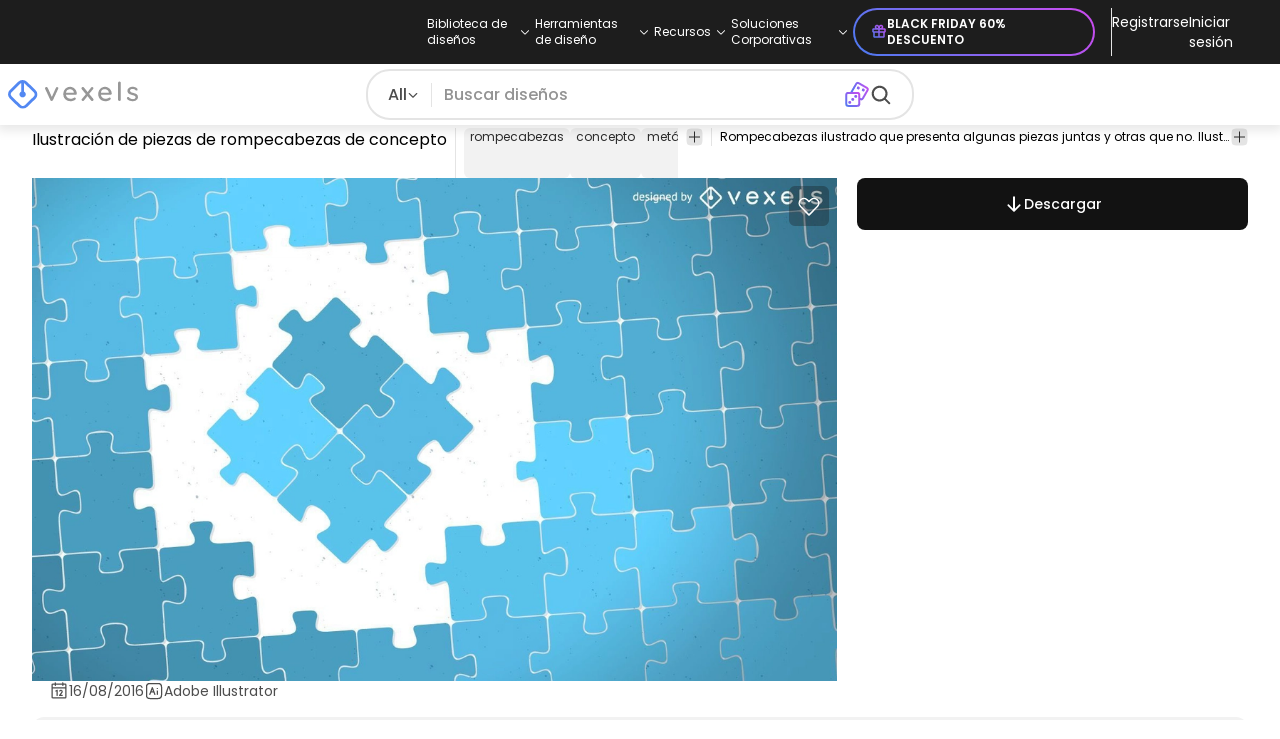

--- FILE ---
content_type: text/html
request_url: https://es.vexels.com/vectores/vista-previa/125067/ilustracion-de-piezas-de-rompecabezas-de-concepto
body_size: 20093
content:
<!DOCTYPE html><html lang="en" class="min-h-screen" data-astro-cid-sckkx6r4> <head><script>
      const track = (event, data = {}) => {
        window.dataLayer = window.dataLayer || [];
        window.dataLayer.push({ event, data });
      };
    </script><!-- Google Tag Manager --><script>
      (function (w, d, s, l, i) {
        w[l] = w[l] || [];
        w[l].push({
          "gtm.start": new Date().getTime(),
          event: "gtm.js",
        });
        var f = d.getElementsByTagName(s)[0],
          j = d.createElement(s),
          dl = l != "dataLayer" ? "&l=" + l : "";
        j.async = true;
        j.src =
          "https://www.googletagmanager.com/gtm.js?id=" +
          i +
          dl +
          "&gtm_auth=AU1ugrxhJK_EQcp9wg5qxA&gtm_preview=env-1&gtm_cookies_win=x";
        f.parentNode.insertBefore(j, f);
      })(window, document, "script", "dataLayer", "GTM-W3R8R6G");
    </script><!-- End Google Tag Manager --><meta charset="UTF-8"><meta name="viewport" content="width=device-width, initial-scale=1"><link rel="preconnect" href="https://images.vexels.com"><link href="https://images.vexels.com" rel="dns-prefetch"><link rel="preconnect" href="https://fonts.gstatic.com" crossorigin><title>Descarga Vector De Ilustración De Piezas De Rompecabezas De Concepto</title><meta name="description" content="Rompecabezas ilustrado que presenta algunas piezas juntas y otras que no. Ilustración del concepto en tonos de azul."><meta name="author" content="Vexels"><meta name="robots" content="index, follow, max-image-preview:large"><link rel="canonical" href="https://es.vexels.com/vectores/vista-previa/125067/ilustracion-de-piezas-de-rompecabezas-de-concepto"><link rel="alternate" href="https://www.vexels.com/vectors/preview/125067/concept-puzzle-pieces-illustration" hreflang="en"><link rel="alternate" href="https://de.vexels.com/vectors/preview/125067/konzept-puzzleteile-illustration" hreflang="de"><link rel="alternate" href="https://es.vexels.com/vectores/vista-previa/125067/ilustracion-de-piezas-de-rompecabezas-de-concepto" hreflang="es"><link rel="alternate" href="https://br.vexels.com/vetores/previsualizar/125067/ilustracao-de-pecas-de-quebra-cabeca-de-conceito" hreflang="pt"><link rel="alternate" href="https://www.vexels.com/vectors/preview/125067/concept-puzzle-pieces-illustration" hreflang="x-default"><link rel="icon" type="image/x-icon" href="/favicon.ico" sizes="32x32"><meta property="og:title" content="Descarga Vector De Ilustración De Piezas De Rompecabezas De Concepto"><meta property="og:description" content="Rompecabezas ilustrado que presenta algunas piezas juntas y otras que no. Ilustración del concepto en tonos de azul."><meta property="og:url" content="https://es.vexels.com/vectores/vista-previa/125067/ilustracion-de-piezas-de-rompecabezas-de-concepto"><meta property="og:locale" content="es"><meta property="og:image" content="https://images.vexels.com/media/users/3/125067/raw/926fb35966ceac59731644ff0647b27f-ilustracion-de-piezas-de-rompecabezas-de-concepto.jpg"><meta property="og:locale:alternate" content="en"><meta property="og:locale:alternate" content="de"><meta property="og:locale:alternate" content="br"><meta property="og:type" content="website"><meta name="twitter:card" content="summary"><meta name="twitter:site" content="@vexels"><meta name="twitter:title" content="Descarga Vector De Ilustración De Piezas De Rompecabezas De Concepto"><meta name="twitter:description" content="Rompecabezas ilustrado que presenta algunas piezas juntas y otras que no. Ilustración del concepto en tonos de azul."><meta name="twitter:image" content="https://images.vexels.com/media/users/3/125067/raw/926fb35966ceac59731644ff0647b27f-ilustracion-de-piezas-de-rompecabezas-de-concepto.jpg"><link rel="icon" type="image/svg+xml" href="https://cdn.vexels.com/favicon.ico"><script type="module" src="/_astro/Layout.astro_astro_type_script_index_0_lang.CUCOxgiN.js"></script><link rel="stylesheet" href="/_astro/index.BLHhhuJR.css">
<link rel="stylesheet" href="/_astro/index.Dm1bQ7Nn.css">
<style>#more-info[data-astro-cid-sgohhzn5]+h2[data-astro-cid-sgohhzn5]{white-space:nowrap;overflow:hidden;text-overflow:ellipsis}#more-info[data-astro-cid-sgohhzn5]~#plus[data-astro-cid-sgohhzn5]{display:block}#more-info[data-astro-cid-sgohhzn5]:checked~#plus[data-astro-cid-sgohhzn5]{display:none}#more-info[data-astro-cid-sgohhzn5]~#minus[data-astro-cid-sgohhzn5]{display:none}#more-info[data-astro-cid-sgohhzn5]:checked~#minus[data-astro-cid-sgohhzn5]{display:block}#more-info[data-astro-cid-sgohhzn5]:checked+h2[data-astro-cid-sgohhzn5]{white-space:normal;overflow:visible;text-overflow:clip}#more-tags[data-astro-cid-sgohhzn5]:checked+#tags[data-astro-cid-sgohhzn5]{flex-wrap:wrap}#more-tags[data-astro-cid-sgohhzn5]:checked~#plus[data-astro-cid-sgohhzn5]{display:none}#more-tags[data-astro-cid-sgohhzn5]:checked~#minus[data-astro-cid-sgohhzn5]{display:block}#more-tags[data-astro-cid-sgohhzn5]~#plus[data-astro-cid-sgohhzn5]{display:block}#more-tags[data-astro-cid-sgohhzn5]~#minus[data-astro-cid-sgohhzn5]{display:none}._input_hhq1w_1{--bg-color: #fff;--color: #121212;--checked-color: #121212;--standby-color: #838383;-moz-appearance:none;appearance:none;-webkit-appearance:none;border:.24rem solid var(--bg-color);background-color:var(--bg-color);border-radius:50%;height:1rem;width:1rem;box-shadow:0 0 0 2px var(--standby-color)}._input_hhq1w_1:checked{box-shadow:0 0 0 2px var(--checked-color);background-color:var(--checked-color);border-width:.24rem}
._edit-online-badge_1jabl_1{position:absolute;top:8px;left:8px;display:flex;align-items:center;justify-content:center;overflow:hidden;z-index:10;width:32px;height:32px;border-radius:8px;background:linear-gradient(46.92deg,#3f80f1 -9.64%,#d946ef 108.67%);transition:padding .3s ease,width .3s ease,justify-content .3s ease;box-sizing:border-box}._edit-online-badge_1jabl_1 img{display:block}._edit-online-badge_1jabl_1._expanded_1jabl_22{padding:9px 12px 9px 8.5px;width:auto;justify-content:flex-start}._badge-text_1jabl_28{display:none;margin:0;font-size:11px;line-height:14px;color:#fff}._edit-online-badge_1jabl_1._expanded_1jabl_22 ._badge-text_1jabl_28{display:inline-block;margin-left:10px}
</style><script type="module" src="/_astro/page.DSySmlfp.js"></script></head> <body class="flex flex-col min-h-screen" data-astro-cid-sckkx6r4> <!-- Google Tag Manager (noscript) --> <noscript><iframe src="https://www.googletagmanager.com/ns.html?id=GTM-W3R8R6G&gtm_auth=AU1ugrxhJK_EQcp9wg5qxA&gtm_preview=env-1&gtm_cookies_win=x" height="0" width="0" style="display:none;visibility:hidden" data-astro-cid-sckkx6r4></iframe></noscript> <!-- End Google Tag Manager (noscript) --> <header class="fixed left-0 right-0 top-0 z-50 shadow-[0_2px_11px_3px_rgba(0,0,0,0.1)]" data-astro-cid-4xcajfft> <div class="z-30 grid grid-cols-3 items-center bg-gray-800 py-1 text-white" data-astro-cid-4xcajfft> <div class="col-start-1 hidden items-center justify-start gap-4 pl-4 text-xs md:flex lg:col-start-2 lg:justify-center lg:pl-0"> <div class="group relative flex flex-col"> <div class="flex cursor-pointer items-center gap-2"> <div class="text-nowrap py-2">Biblioteca de diseños</div> <div> <svg width="20" height="1em" data-icon="ph:caret-down">   <symbol id="ai:ph:caret-down" viewBox="0 0 256 256"><path fill="currentColor" d="m213.66 101.66l-80 80a8 8 0 0 1-11.32 0l-80-80a8 8 0 0 1 11.32-11.32L128 164.69l74.34-74.35a8 8 0 0 1 11.32 11.32"/></symbol><use href="#ai:ph:caret-down"></use>  </svg> </div> </div> <div class="absolute left-0 top-0 z-40 hidden pt-10 group-hover:flex w-full"> <div class="flex flex-col text-nowrap rounded-lg bg-gray-800 px-4 py-4 gap-1 text-sm lg:-translate-x-1/4"> <style>astro-island,astro-slot,astro-static-slot{display:contents}</style><script>(()=>{var e=async t=>{await(await t())()};(self.Astro||(self.Astro={})).load=e;window.dispatchEvent(new Event("astro:load"));})();</script><script>(()=>{var A=Object.defineProperty;var g=(i,o,a)=>o in i?A(i,o,{enumerable:!0,configurable:!0,writable:!0,value:a}):i[o]=a;var d=(i,o,a)=>g(i,typeof o!="symbol"?o+"":o,a);{let i={0:t=>m(t),1:t=>a(t),2:t=>new RegExp(t),3:t=>new Date(t),4:t=>new Map(a(t)),5:t=>new Set(a(t)),6:t=>BigInt(t),7:t=>new URL(t),8:t=>new Uint8Array(t),9:t=>new Uint16Array(t),10:t=>new Uint32Array(t),11:t=>1/0*t},o=t=>{let[l,e]=t;return l in i?i[l](e):void 0},a=t=>t.map(o),m=t=>typeof t!="object"||t===null?t:Object.fromEntries(Object.entries(t).map(([l,e])=>[l,o(e)]));class y extends HTMLElement{constructor(){super(...arguments);d(this,"Component");d(this,"hydrator");d(this,"hydrate",async()=>{var b;if(!this.hydrator||!this.isConnected)return;let e=(b=this.parentElement)==null?void 0:b.closest("astro-island[ssr]");if(e){e.addEventListener("astro:hydrate",this.hydrate,{once:!0});return}let c=this.querySelectorAll("astro-slot"),n={},h=this.querySelectorAll("template[data-astro-template]");for(let r of h){let s=r.closest(this.tagName);s!=null&&s.isSameNode(this)&&(n[r.getAttribute("data-astro-template")||"default"]=r.innerHTML,r.remove())}for(let r of c){let s=r.closest(this.tagName);s!=null&&s.isSameNode(this)&&(n[r.getAttribute("name")||"default"]=r.innerHTML)}let p;try{p=this.hasAttribute("props")?m(JSON.parse(this.getAttribute("props"))):{}}catch(r){let s=this.getAttribute("component-url")||"<unknown>",v=this.getAttribute("component-export");throw v&&(s+=` (export ${v})`),console.error(`[hydrate] Error parsing props for component ${s}`,this.getAttribute("props"),r),r}let u;await this.hydrator(this)(this.Component,p,n,{client:this.getAttribute("client")}),this.removeAttribute("ssr"),this.dispatchEvent(new CustomEvent("astro:hydrate"))});d(this,"unmount",()=>{this.isConnected||this.dispatchEvent(new CustomEvent("astro:unmount"))})}disconnectedCallback(){document.removeEventListener("astro:after-swap",this.unmount),document.addEventListener("astro:after-swap",this.unmount,{once:!0})}connectedCallback(){if(!this.hasAttribute("await-children")||document.readyState==="interactive"||document.readyState==="complete")this.childrenConnectedCallback();else{let e=()=>{document.removeEventListener("DOMContentLoaded",e),c.disconnect(),this.childrenConnectedCallback()},c=new MutationObserver(()=>{var n;((n=this.lastChild)==null?void 0:n.nodeType)===Node.COMMENT_NODE&&this.lastChild.nodeValue==="astro:end"&&(this.lastChild.remove(),e())});c.observe(this,{childList:!0}),document.addEventListener("DOMContentLoaded",e)}}async childrenConnectedCallback(){let e=this.getAttribute("before-hydration-url");e&&await import(e),this.start()}async start(){let e=JSON.parse(this.getAttribute("opts")),c=this.getAttribute("client");if(Astro[c]===void 0){window.addEventListener(`astro:${c}`,()=>this.start(),{once:!0});return}try{await Astro[c](async()=>{let n=this.getAttribute("renderer-url"),[h,{default:p}]=await Promise.all([import(this.getAttribute("component-url")),n?import(n):()=>()=>{}]),u=this.getAttribute("component-export")||"default";if(!u.includes("."))this.Component=h[u];else{this.Component=h;for(let f of u.split("."))this.Component=this.Component[f]}return this.hydrator=p,this.hydrate},e,this)}catch(n){console.error(`[astro-island] Error hydrating ${this.getAttribute("component-url")}`,n)}}attributeChangedCallback(){this.hydrate()}}d(y,"observedAttributes",["props"]),customElements.get("astro-island")||customElements.define("astro-island",y)}})();</script><astro-island uid="1HxqTX" prefix="r39" component-url="/_astro/TopMenuLink.CqHlHPO0.js" component-export="default" renderer-url="/_astro/client.BXEA86kd.js" props="{&quot;link&quot;:[0,&quot;https://es.vexels.com/merch/ultimos-disenos/&quot;],&quot;text&quot;:[0,&quot;Nuevos diseños de merchandising&quot;],&quot;pill&quot;:[0]}" ssr client="load" opts="{&quot;name&quot;:&quot;TopMenuLink&quot;,&quot;value&quot;:true}" await-children><a class="p-2 hover:bg-gray-700 rounded-md pr-12 whitespace-nowrap flex" href="https://es.vexels.com/merch/ultimos-disenos/">Nuevos diseños de merchandising</a><!--astro:end--></astro-island><astro-island uid="Z1wemd9" prefix="r40" component-url="/_astro/TopMenuLink.CqHlHPO0.js" component-export="default" renderer-url="/_astro/client.BXEA86kd.js" props="{&quot;link&quot;:[0,&quot;https://es.vexels.com/merch/designs/t-shirt/&quot;],&quot;text&quot;:[0,&quot;T-Shirts&quot;],&quot;pill&quot;:[0]}" ssr client="load" opts="{&quot;name&quot;:&quot;TopMenuLink&quot;,&quot;value&quot;:true}" await-children><a class="p-2 hover:bg-gray-700 rounded-md pr-12 whitespace-nowrap flex" href="https://es.vexels.com/merch/designs/t-shirt/">T-Shirts</a><!--astro:end--></astro-island><astro-island uid="26BW4e" prefix="r41" component-url="/_astro/TopMenuLink.CqHlHPO0.js" component-export="default" renderer-url="/_astro/client.BXEA86kd.js" props="{&quot;link&quot;:[0,&quot;https://es.vexels.com/merch/vectors/&quot;],&quot;text&quot;:[0,&quot;Vectores&quot;],&quot;pill&quot;:[0]}" ssr client="load" opts="{&quot;name&quot;:&quot;TopMenuLink&quot;,&quot;value&quot;:true}" await-children><a class="p-2 hover:bg-gray-700 rounded-md pr-12 whitespace-nowrap flex" href="https://es.vexels.com/merch/vectors/">Vectores</a><!--astro:end--></astro-island><astro-island uid="Zm9cfv" prefix="r42" component-url="/_astro/TopMenuLink.CqHlHPO0.js" component-export="default" renderer-url="/_astro/client.BXEA86kd.js" props="{&quot;link&quot;:[0,&quot;https://es.vexels.com/merch/disenos-de-tendencia/&quot;],&quot;text&quot;:[0,&quot;Trending Merch Designs&quot;],&quot;pill&quot;:[0]}" ssr client="load" opts="{&quot;name&quot;:&quot;TopMenuLink&quot;,&quot;value&quot;:true}" await-children><a class="p-2 hover:bg-gray-700 rounded-md pr-12 whitespace-nowrap flex" href="https://es.vexels.com/merch/disenos-de-tendencia/">Trending Merch Designs</a><!--astro:end--></astro-island><astro-island uid="Z2vE6de" prefix="r43" component-url="/_astro/TopMenuLink.CqHlHPO0.js" component-export="default" renderer-url="/_astro/client.BXEA86kd.js" props="{&quot;link&quot;:[0,&quot;https://es.vexels.com/merch/png/&quot;],&quot;text&quot;:[0,&quot;PNGs &amp; SVGs&quot;],&quot;pill&quot;:[0]}" ssr client="load" opts="{&quot;name&quot;:&quot;TopMenuLink&quot;,&quot;value&quot;:true}" await-children><a class="p-2 hover:bg-gray-700 rounded-md pr-12 whitespace-nowrap flex" href="https://es.vexels.com/merch/png/">PNGs &amp; SVGs</a><!--astro:end--></astro-island><astro-island uid="ZnvU1e" prefix="r44" component-url="/_astro/TopMenuLink.CqHlHPO0.js" component-export="default" renderer-url="/_astro/client.BXEA86kd.js" props="{&quot;link&quot;:[0,&quot;https://es.vexels.com/mockup-generator/&quot;],&quot;text&quot;:[0,&quot;Mockups&quot;],&quot;pill&quot;:[0]}" ssr client="load" opts="{&quot;name&quot;:&quot;TopMenuLink&quot;,&quot;value&quot;:true}" await-children><a class="p-2 hover:bg-gray-700 rounded-md pr-12 whitespace-nowrap flex" href="https://es.vexels.com/mockup-generator/">Mockups</a><!--astro:end--></astro-island><astro-island uid="ZaJVJw" prefix="r45" component-url="/_astro/TopMenuLink.CqHlHPO0.js" component-export="default" renderer-url="/_astro/client.BXEA86kd.js" props="{&quot;link&quot;:[0,&quot;https://es.vexels.com/merch/psd/t-shirt-template/&quot;],&quot;text&quot;:[0,&quot;T-Shirt PSD Templates&quot;],&quot;pill&quot;:[0]}" ssr client="load" opts="{&quot;name&quot;:&quot;TopMenuLink&quot;,&quot;value&quot;:true}" await-children><a class="p-2 hover:bg-gray-700 rounded-md pr-12 whitespace-nowrap flex" href="https://es.vexels.com/merch/psd/t-shirt-template/">T-Shirt PSD Templates</a><!--astro:end--></astro-island><astro-island uid="8ERUw" prefix="r46" component-url="/_astro/TopMenuLink.CqHlHPO0.js" component-export="default" renderer-url="/_astro/client.BXEA86kd.js" props="{&quot;link&quot;:[0,&quot;https://es.vexels.com/merch/designs/?sort=latest&quot;],&quot;text&quot;:[0,&quot;Explorar Diseños&quot;],&quot;pill&quot;:[0]}" ssr client="load" opts="{&quot;name&quot;:&quot;TopMenuLink&quot;,&quot;value&quot;:true}" await-children><a class="p-2 hover:bg-gray-700 rounded-md pr-12 whitespace-nowrap flex" href="https://es.vexels.com/merch/designs/?sort=latest">Explorar Diseños</a><!--astro:end--></astro-island><astro-island uid="Bv9TB" prefix="r47" component-url="/_astro/TopMenuLink.CqHlHPO0.js" component-export="default" renderer-url="/_astro/client.BXEA86kd.js" props="{&quot;link&quot;:[0,&quot;https://es.vexels.com/merch/vectors/kdp/&quot;],&quot;text&quot;:[0,&quot;KDP Designs&quot;],&quot;pill&quot;:[0]}" ssr client="load" opts="{&quot;name&quot;:&quot;TopMenuLink&quot;,&quot;value&quot;:true}" await-children><a class="p-2 hover:bg-gray-700 rounded-md pr-12 whitespace-nowrap flex" href="https://es.vexels.com/merch/vectors/kdp/">KDP Designs</a><!--astro:end--></astro-island><astro-island uid="Zl8i2s" prefix="r48" component-url="/_astro/TopMenuLink.CqHlHPO0.js" component-export="default" renderer-url="/_astro/client.BXEA86kd.js" props="{&quot;link&quot;:[0,&quot;https://es.vexels.com/merch/designs/poster/&quot;],&quot;text&quot;:[0,&quot;Posters&quot;],&quot;pill&quot;:[0]}" ssr client="load" opts="{&quot;name&quot;:&quot;TopMenuLink&quot;,&quot;value&quot;:true}" await-children><a class="p-2 hover:bg-gray-700 rounded-md pr-12 whitespace-nowrap flex" href="https://es.vexels.com/merch/designs/poster/">Posters</a><!--astro:end--></astro-island><astro-island uid="1aEcPL" prefix="r49" component-url="/_astro/TopMenuLink.CqHlHPO0.js" component-export="default" renderer-url="/_astro/client.BXEA86kd.js" props="{&quot;link&quot;:[0,&quot;https://es.vexels.com/merch/designs/mug/&quot;],&quot;text&quot;:[0,&quot;Tazas&quot;],&quot;pill&quot;:[0]}" ssr client="load" opts="{&quot;name&quot;:&quot;TopMenuLink&quot;,&quot;value&quot;:true}" await-children><a class="p-2 hover:bg-gray-700 rounded-md pr-12 whitespace-nowrap flex" href="https://es.vexels.com/merch/designs/mug/">Tazas</a><!--astro:end--></astro-island><astro-island uid="Z1HuYHe" prefix="r50" component-url="/_astro/TopMenuLink.CqHlHPO0.js" component-export="default" renderer-url="/_astro/client.BXEA86kd.js" props="{&quot;link&quot;:[0,&quot;https://es.vexels.com/merch/designs/phone-case/&quot;],&quot;text&quot;:[0,&quot;Fundas de teléfono&quot;],&quot;pill&quot;:[0]}" ssr client="load" opts="{&quot;name&quot;:&quot;TopMenuLink&quot;,&quot;value&quot;:true}" await-children><a class="p-2 hover:bg-gray-700 rounded-md pr-12 whitespace-nowrap flex" href="https://es.vexels.com/merch/designs/phone-case/">Fundas de teléfono</a><!--astro:end--></astro-island><astro-island uid="2egaDu" prefix="r51" component-url="/_astro/TopMenuLink.CqHlHPO0.js" component-export="default" renderer-url="/_astro/client.BXEA86kd.js" props="{&quot;link&quot;:[0,&quot;https://es.vexels.com/merch/designs/tote-bag/&quot;],&quot;text&quot;:[0,&quot;Tote Bags&quot;],&quot;pill&quot;:[0]}" ssr client="load" opts="{&quot;name&quot;:&quot;TopMenuLink&quot;,&quot;value&quot;:true}" await-children><a class="p-2 hover:bg-gray-700 rounded-md pr-12 whitespace-nowrap flex" href="https://es.vexels.com/merch/designs/tote-bag/">Tote Bags</a><!--astro:end--></astro-island><astro-island uid="ZXpT9F" prefix="r52" component-url="/_astro/TopMenuLink.CqHlHPO0.js" component-export="default" renderer-url="/_astro/client.BXEA86kd.js" props="{&quot;link&quot;:[0,&quot;https://es.vexels.com/merch/designs/throw-pillow/&quot;],&quot;text&quot;:[0,&quot;Almohadones&quot;],&quot;pill&quot;:[0]}" ssr client="load" opts="{&quot;name&quot;:&quot;TopMenuLink&quot;,&quot;value&quot;:true}" await-children><a class="p-2 hover:bg-gray-700 rounded-md pr-12 whitespace-nowrap flex" href="https://es.vexels.com/merch/designs/throw-pillow/">Almohadones</a><!--astro:end--></astro-island> </div> </div> </div><div class="group relative flex flex-col"> <div class="flex cursor-pointer items-center gap-2"> <div class="text-nowrap py-2">Herramientas de diseño</div> <div> <svg width="20" height="1em" viewBox="0 0 256 256" data-icon="ph:caret-down">   <use href="#ai:ph:caret-down"></use>  </svg> </div> </div> <div class="absolute left-0 top-0 z-40 hidden pt-10 group-hover:flex w-full"> <div class="flex flex-col text-nowrap rounded-lg bg-gray-800 px-4 py-4 gap-1 text-sm translate-x-[-18%]"> <astro-island uid="2d0KJS" prefix="r53" component-url="/_astro/TopMenuLink.CqHlHPO0.js" component-export="default" renderer-url="/_astro/client.BXEA86kd.js" props="{&quot;link&quot;:[0,&quot;https://es.vexels.com/designer/&quot;],&quot;text&quot;:[0,&quot;Merch Designer&quot;],&quot;pill&quot;:[0,&quot;Nuevo!&quot;]}" ssr client="load" opts="{&quot;name&quot;:&quot;TopMenuLink&quot;,&quot;value&quot;:true}" await-children><a class="p-2 hover:bg-gray-700 rounded-md pr-12 whitespace-nowrap flex" href="https://es.vexels.com/designer/">Merch Designer<div class="ml-2 flex items-center gap-px rounded-full bg-gradient-to-r from-blue-500 to-pink-500 px-1.5 text-xs text-white"><span>Nuevo!</span></div></a><!--astro:end--></astro-island><astro-island uid="167Nga" prefix="r54" component-url="/_astro/TopMenuLink.CqHlHPO0.js" component-export="default" renderer-url="/_astro/client.BXEA86kd.js" props="{&quot;link&quot;:[0,&quot;https://es.vexels.com/mockup-generator/&quot;],&quot;text&quot;:[0,&quot;Mockup Generator&quot;],&quot;pill&quot;:[0]}" ssr client="load" opts="{&quot;name&quot;:&quot;TopMenuLink&quot;,&quot;value&quot;:true}" await-children><a class="p-2 hover:bg-gray-700 rounded-md pr-12 whitespace-nowrap flex" href="https://es.vexels.com/mockup-generator/">Mockup Generator</a><!--astro:end--></astro-island><astro-island uid="Z1MEzpM" prefix="r55" component-url="/_astro/TopMenuLink.CqHlHPO0.js" component-export="default" renderer-url="/_astro/client.BXEA86kd.js" props="{&quot;link&quot;:[0,&quot;https://es.vexels.com/ai-design-generator-tool&quot;],&quot;text&quot;:[0,&quot;Generador de Diseño de IA&quot;],&quot;pill&quot;:[0]}" ssr client="load" opts="{&quot;name&quot;:&quot;TopMenuLink&quot;,&quot;value&quot;:true}" await-children><a class="p-2 hover:bg-gray-700 rounded-md pr-12 whitespace-nowrap flex" href="https://es.vexels.com/ai-design-generator-tool">Generador de Diseño de IA</a><!--astro:end--></astro-island><astro-island uid="Z1BFuMm" prefix="r56" component-url="/_astro/TopMenuLink.CqHlHPO0.js" component-export="default" renderer-url="/_astro/client.BXEA86kd.js" props="{&quot;link&quot;:[0,&quot;https://es.vexels.com/image-vectorizer/&quot;],&quot;text&quot;:[0,&quot;Vectorizador&quot;],&quot;pill&quot;:[0]}" ssr client="load" opts="{&quot;name&quot;:&quot;TopMenuLink&quot;,&quot;value&quot;:true}" await-children><a class="p-2 hover:bg-gray-700 rounded-md pr-12 whitespace-nowrap flex" href="https://es.vexels.com/image-vectorizer/">Vectorizador</a><!--astro:end--></astro-island><astro-island uid="gajwK" prefix="r57" component-url="/_astro/TopMenuLink.CqHlHPO0.js" component-export="default" renderer-url="/_astro/client.BXEA86kd.js" props="{&quot;link&quot;:[0,&quot;https://designer.vexels.com/?section=quotes&quot;],&quot;text&quot;:[0,&quot;Quote Generator&quot;],&quot;pill&quot;:[0]}" ssr client="load" opts="{&quot;name&quot;:&quot;TopMenuLink&quot;,&quot;value&quot;:true}" await-children><a class="p-2 hover:bg-gray-700 rounded-md pr-12 whitespace-nowrap flex" href="https://designer.vexels.com/?section=quotes">Quote Generator</a><!--astro:end--></astro-island><astro-island uid="ZtA1jQ" prefix="r58" component-url="/_astro/TopMenuLink.CqHlHPO0.js" component-export="default" renderer-url="/_astro/client.BXEA86kd.js" props="{&quot;link&quot;:[0,&quot;https://www.vexels.com/t-shirt-maker/&quot;],&quot;text&quot;:[0,&quot;T-Shirt Maker&quot;],&quot;pill&quot;:[0]}" ssr client="load" opts="{&quot;name&quot;:&quot;TopMenuLink&quot;,&quot;value&quot;:true}" await-children><a class="p-2 hover:bg-gray-700 rounded-md pr-12 whitespace-nowrap flex" href="https://www.vexels.com/t-shirt-maker/">T-Shirt Maker</a><!--astro:end--></astro-island> </div> </div> </div><div class="group relative flex flex-col"> <div class="flex cursor-pointer items-center gap-2"> <div class="text-nowrap py-2">Recursos</div> <div> <svg width="20" height="1em" viewBox="0 0 256 256" data-icon="ph:caret-down">   <use href="#ai:ph:caret-down"></use>  </svg> </div> </div> <div class="absolute left-0 top-0 z-40 hidden pt-10 group-hover:flex w-full"> <div class="flex flex-col text-nowrap rounded-lg bg-gray-800 px-4 py-4 gap-1 text-sm translate-x-[-28%]"> <script>(()=>{var e=async t=>{await(await t())()};(self.Astro||(self.Astro={})).only=e;window.dispatchEvent(new Event("astro:only"));})();</script><astro-island uid="ZpYEo9" component-url="/_astro/TopMenuLinkDynamic.DAoC-QGa.js" component-export="default" renderer-url="/_astro/client.BXEA86kd.js" props="{&quot;loggedInLink&quot;:[0,&quot;/profile/tools/merch-digest&quot;],&quot;notLoggedInLink&quot;:[0,&quot;/merch-digest&quot;],&quot;text&quot;:[0,&quot;Merch Digest&quot;]}" ssr client="only" opts="{&quot;name&quot;:&quot;TopMenuLinkDynamic&quot;,&quot;value&quot;:&quot;react&quot;}"></astro-island><astro-island uid="ZKXRu3" prefix="r59" component-url="/_astro/TopMenuLink.CqHlHPO0.js" component-export="default" renderer-url="/_astro/client.BXEA86kd.js" props="{&quot;link&quot;:[0,&quot;https://www.vexels.com/blog/&quot;],&quot;text&quot;:[0,&quot;Blog&quot;],&quot;pill&quot;:[0]}" ssr client="load" opts="{&quot;name&quot;:&quot;TopMenuLink&quot;,&quot;value&quot;:true}" await-children><a class="p-2 hover:bg-gray-700 rounded-md pr-12 whitespace-nowrap flex" href="https://www.vexels.com/blog/">Blog</a><!--astro:end--></astro-island><astro-island uid="ZnmVyl" prefix="r60" component-url="/_astro/TopMenuLink.CqHlHPO0.js" component-export="default" renderer-url="/_astro/client.BXEA86kd.js" props="{&quot;link&quot;:[0,&quot;https://vexels.crisp.help/en/&quot;],&quot;text&quot;:[0,&quot;Centro de Ayuda&quot;],&quot;pill&quot;:[0]}" ssr client="load" opts="{&quot;name&quot;:&quot;TopMenuLink&quot;,&quot;value&quot;:true}" await-children><a class="p-2 hover:bg-gray-700 rounded-md pr-12 whitespace-nowrap flex" href="https://vexels.crisp.help/en/">Centro de Ayuda</a><!--astro:end--></astro-island><astro-island uid="Z4SfXf" prefix="r61" component-url="/_astro/TopMenuLink.CqHlHPO0.js" component-export="default" renderer-url="/_astro/client.BXEA86kd.js" props="{&quot;link&quot;:[0,&quot;https://es.vexels.com/all-about-merch/&quot;],&quot;text&quot;:[0,&quot;Aprende sobre Merch&quot;],&quot;pill&quot;:[0]}" ssr client="load" opts="{&quot;name&quot;:&quot;TopMenuLink&quot;,&quot;value&quot;:true}" await-children><a class="p-2 hover:bg-gray-700 rounded-md pr-12 whitespace-nowrap flex" href="https://es.vexels.com/all-about-merch/">Aprende sobre Merch</a><!--astro:end--></astro-island><astro-island uid="iDEDp" prefix="r62" component-url="/_astro/TopMenuLink.CqHlHPO0.js" component-export="default" renderer-url="/_astro/client.BXEA86kd.js" props="{&quot;link&quot;:[0,&quot;https://feedback.vexels.com/newest&quot;],&quot;text&quot;:[0,&quot;Comentarios&quot;],&quot;pill&quot;:[0]}" ssr client="load" opts="{&quot;name&quot;:&quot;TopMenuLink&quot;,&quot;value&quot;:true}" await-children><a class="p-2 hover:bg-gray-700 rounded-md pr-12 whitespace-nowrap flex" href="https://feedback.vexels.com/newest">Comentarios</a><!--astro:end--></astro-island> </div> </div> </div><div class="group relative flex flex-col"> <div class="flex cursor-pointer items-center gap-2"> <div class="text-nowrap py-2">Soluciones Corporativas</div> <div> <svg width="20" height="1em" viewBox="0 0 256 256" data-icon="ph:caret-down">   <use href="#ai:ph:caret-down"></use>  </svg> </div> </div> <div class="absolute left-0 top-0 z-40 hidden pt-10 group-hover:flex w-full"> <div class="flex flex-col text-nowrap rounded-lg bg-gray-800 px-4 py-4 gap-1 text-sm "> <astro-island uid="Z2a3XJC" prefix="r63" component-url="/_astro/TopMenuLink.CqHlHPO0.js" component-export="default" renderer-url="/_astro/client.BXEA86kd.js" props="{&quot;link&quot;:[0,&quot;https://es.vexels.com/enterprise/&quot;],&quot;text&quot;:[0,&quot;Empresa&quot;],&quot;pill&quot;:[0]}" ssr client="load" opts="{&quot;name&quot;:&quot;TopMenuLink&quot;,&quot;value&quot;:true}" await-children><a class="p-2 hover:bg-gray-700 rounded-md pr-12 whitespace-nowrap flex" href="https://es.vexels.com/enterprise/">Empresa</a><!--astro:end--></astro-island><astro-island uid="Z1e7iNa" prefix="r64" component-url="/_astro/TopMenuLink.CqHlHPO0.js" component-export="default" renderer-url="/_astro/client.BXEA86kd.js" props="{&quot;link&quot;:[0,&quot;https://es.vexels.com/api/&quot;],&quot;text&quot;:[0,&quot;Acceso a la API&quot;],&quot;pill&quot;:[0]}" ssr client="load" opts="{&quot;name&quot;:&quot;TopMenuLink&quot;,&quot;value&quot;:true}" await-children><a class="p-2 hover:bg-gray-700 rounded-md pr-12 whitespace-nowrap flex" href="https://es.vexels.com/api/">Acceso a la API</a><!--astro:end--></astro-island><astro-island uid="Zht1x7" prefix="r65" component-url="/_astro/TopMenuLink.CqHlHPO0.js" component-export="default" renderer-url="/_astro/client.BXEA86kd.js" props="{&quot;link&quot;:[0,&quot;https://es.vexels.com/design-studio/&quot;],&quot;text&quot;:[0,&quot;Estudio de Diseño&quot;],&quot;pill&quot;:[0]}" ssr client="load" opts="{&quot;name&quot;:&quot;TopMenuLink&quot;,&quot;value&quot;:true}" await-children><a class="p-2 hover:bg-gray-700 rounded-md pr-12 whitespace-nowrap flex" href="https://es.vexels.com/design-studio/">Estudio de Diseño</a><!--astro:end--></astro-island><astro-island uid="pimi0" prefix="r66" component-url="/_astro/TopMenuLink.CqHlHPO0.js" component-export="default" renderer-url="/_astro/client.BXEA86kd.js" props="{&quot;link&quot;:[0,&quot;https://es.vexels.com/bulk-design-production/&quot;],&quot;text&quot;:[0,&quot;Diseño a Gran Escala&quot;],&quot;pill&quot;:[0]}" ssr client="load" opts="{&quot;name&quot;:&quot;TopMenuLink&quot;,&quot;value&quot;:true}" await-children><a class="p-2 hover:bg-gray-700 rounded-md pr-12 whitespace-nowrap flex" href="https://es.vexels.com/bulk-design-production/">Diseño a Gran Escala</a><!--astro:end--></astro-island> </div> </div> </div> </div> <div class="col-span-3 ml-auto flex items-center gap-4 py-1 pr-2 md:col-span-2 lg:col-span-1" data-astro-cid-4xcajfft> <div class="border-r pr-4" data-astro-cid-4xcajfft> <astro-island uid="1oWAnS" prefix="r36" component-url="/_astro/PricingButton.Bom2BYKe.js" component-export="default" renderer-url="/_astro/client.BXEA86kd.js" props="{&quot;href&quot;:[0,&quot;/merch-plans/top-menu/&quot;],&quot;text&quot;:[0,&quot;BLACK FRIDAY 60% DESCUENTO&quot;],&quot;data-astro-cid-4xcajfft&quot;:[0,true]}" ssr client="load" opts="{&quot;name&quot;:&quot;PricingButton&quot;,&quot;value&quot;:true}" await-children><div class="pricing-button-wrapper"><a class="pricing-button text-nowrap" href="/merch-plans/top-menu/"><img src="https://cdn.vexels.com/img/gift-bf.svg" alt="Gift" class="gift-icon"/><span>BLACK FRIDAY 60% DESCUENTO</span></a></div><!--astro:end--></astro-island> </div> <script>(()=>{var l=(n,t)=>{let i=async()=>{await(await n())()},e=typeof t.value=="object"?t.value:void 0,s={timeout:e==null?void 0:e.timeout};"requestIdleCallback"in window?window.requestIdleCallback(i,s):setTimeout(i,s.timeout||200)};(self.Astro||(self.Astro={})).idle=l;window.dispatchEvent(new Event("astro:idle"));})();</script><astro-island uid="lKisO" prefix="r37" component-url="/_astro/UserSection.Ct5hq7ea.js" component-export="default" renderer-url="/_astro/client.BXEA86kd.js" props="{&quot;locale&quot;:[0,&quot;es&quot;],&quot;translations&quot;:[0,{&quot;login&quot;:[0,&quot;Iniciar sesión&quot;],&quot;signUp&quot;:[0,&quot;Registrarse&quot;],&quot;myAccount&quot;:[0],&quot;myMerchStore&quot;:[0,&quot;My Merch Store&quot;],&quot;logout&quot;:[0],&quot;profile-hi-user&quot;:[0,&quot;Hola, &quot;],&quot;profile-dashboard&quot;:[0,&quot;Panel&quot;],&quot;profile-my-plan&quot;:[0,&quot;Mi Plan&quot;],&quot;profile-my-designs&quot;:[0,&quot;Mis Diseños&quot;],&quot;profile-design-tools&quot;:[0,&quot;Herramientas&quot;],&quot;profile-ai-merch-maker&quot;:[0,&quot;AI Merch Maker&quot;],&quot;profile-my-merch-store&quot;:[0,&quot;My Merch Store&quot;],&quot;profile-log-out&quot;:[0,&quot;Salir&quot;],&quot;profile-picture-alt&quot;:[0,&quot;Imagen de perfil&quot;]}],&quot;data-astro-cid-4xcajfft&quot;:[0,true]}" ssr client="idle" opts="{&quot;name&quot;:&quot;UserSection&quot;,&quot;value&quot;:true}" await-children><div><div class="flex gap-4 text-sm"><div class="cursor-pointer">Registrarse</div><div class="cursor-pointer">Iniciar sesión</div></div></div><!--astro:end--></astro-island> </div> </div> <div class="z-20 grid h-full grid-cols-7 items-center justify-center bg-white" data-astro-cid-4xcajfft> <a class="mr-auto px-2 py-4 z-20" href="https://es.vexels.com" data-astro-cid-4xcajfft> <img src="/astro-static/logo.svg" height="120" width="120" class="w-[90px] min-w-[90px] max-w-[130px] xl:w-[130px]" alt="Vexels Logo" data-astro-cid-4xcajfft> </a> <div class="col-span-5 lg:hidden" data-astro-cid-4xcajfft></div> <div class="col-span-1 mr-4 flex items-center justify-end lg:hidden" data-astro-cid-4xcajfft> <input type="checkbox" id="mobile-menu-toggle" class="hidden" data-astro-cid-4xcajfft> <label for="mobile-menu-toggle" class="z-20 cursor-pointer" data-astro-cid-4xcajfft> <svg stroke="currentColor" fill="currentColor" stroke-width="0" viewBox="0 0 256 256" data-astro-cid-4xcajfft="true" height="24" width="24" xmlns="http://www.w3.org/2000/svg"><path d="M224,128a8,8,0,0,1-8,8H40a8,8,0,0,1,0-16H216A8,8,0,0,1,224,128ZM40,72H216a8,8,0,0,0,0-16H40a8,8,0,0,0,0,16ZM216,184H40a8,8,0,0,0,0,16H216a8,8,0,0,0,0-16Z"></path></svg> </label> <div id="menu-mobile" class="fixed top-0 left-0 right-0 bottom-0 bg-white z-10" data-astro-cid-4xcajfft> <div class="absolute inset-0 z-10 h-full pt-[10.4rem] w-screen overflow-scroll bg-transparent bg-white transition-transform md:hidden" data-astro-cid-4xcajfft> <div class="text-md flex h-full w-full flex-col gap-8 p-8 sm:flex-row sm:gap-2" data-astro-cid-4xcajfft> <div class="flex flex-col sm:flex-1" data-astro-cid-4xcajfft> <div class="flex flex-col gap-2" data-astro-cid-4xcajfft> <a class="hover:underline flex" href="https://es.vexels.com/merch/ultimos-disenos/" data-astro-cid-4xcajfft> Nuevos diseños de merchandising  </a><a class="hover:underline flex" href="https://es.vexels.com/merch/designs/t-shirt/" data-astro-cid-4xcajfft> T-Shirts  </a><a class="hover:underline flex" href="https://es.vexels.com/merch/vectors/" data-astro-cid-4xcajfft> Vectores  </a><a class="hover:underline flex" href="https://es.vexels.com/merch/disenos-de-tendencia/" data-astro-cid-4xcajfft> Trending Merch Designs  </a><a class="hover:underline flex" href="https://es.vexels.com/merch/png/" data-astro-cid-4xcajfft> PNGs &amp; SVGs  </a><a class="hover:underline flex" href="https://es.vexels.com/mockup-generator/" data-astro-cid-4xcajfft> Mockups  </a><a class="hover:underline flex" href="https://es.vexels.com/merch/psd/t-shirt-template/" data-astro-cid-4xcajfft> T-Shirt PSD Templates  </a><a class="hover:underline flex" href="https://es.vexels.com/merch/designs/?sort=latest" data-astro-cid-4xcajfft> Explorar Diseños  </a><a class="hover:underline flex" href="https://es.vexels.com/merch/vectors/kdp/" data-astro-cid-4xcajfft> KDP Designs  </a><a class="hover:underline flex" href="https://es.vexels.com/merch/designs/poster/" data-astro-cid-4xcajfft> Posters  </a><a class="hover:underline flex" href="https://es.vexels.com/merch/designs/mug/" data-astro-cid-4xcajfft> Tazas  </a><a class="hover:underline flex" href="https://es.vexels.com/merch/designs/phone-case/" data-astro-cid-4xcajfft> Fundas de teléfono  </a><a class="hover:underline flex" href="https://es.vexels.com/merch/designs/tote-bag/" data-astro-cid-4xcajfft> Tote Bags  </a><a class="hover:underline flex" href="https://es.vexels.com/merch/designs/throw-pillow/" data-astro-cid-4xcajfft> Almohadones  </a> </div> </div><div class="flex flex-col border-t pt-8 sm:flex-1 sm:border-none sm:pt-0" data-astro-cid-4xcajfft> <div class="flex flex-col gap-2" data-astro-cid-4xcajfft> <a class="hover:underline flex" href="https://es.vexels.com/designer/" data-astro-cid-4xcajfft> Merch Designer <div class="ml-2 flex items-center gap-px rounded-full bg-gradient-to-r from-blue-500 to-pink-500 px-1.5 text-xs text-white" data-astro-cid-4xcajfft> <span data-astro-cid-4xcajfft> Nuevo!</span> </div> </a><a class="hover:underline flex" href="https://es.vexels.com/mockup-generator/" data-astro-cid-4xcajfft> Mockup Generator  </a><a class="hover:underline flex" href="https://es.vexels.com/ai-design-generator-tool" data-astro-cid-4xcajfft> Generador de Diseño de IA  </a><a class="hover:underline flex" href="https://es.vexels.com/image-vectorizer/" data-astro-cid-4xcajfft> Vectorizador  </a><a class="hover:underline flex" href="https://designer.vexels.com/?section=quotes" data-astro-cid-4xcajfft> Quote Generator  </a><a class="hover:underline flex" href="https://www.vexels.com/t-shirt-maker/" data-astro-cid-4xcajfft> T-Shirt Maker  </a> </div> </div><div class="flex flex-col border-t pt-8 sm:flex-1 sm:border-none sm:pt-0" data-astro-cid-4xcajfft> <div class="flex flex-col gap-2" data-astro-cid-4xcajfft> <astro-island uid="RW8TW" component-url="/_astro/TopMenuLinkDynamic.DAoC-QGa.js" component-export="default" renderer-url="/_astro/client.BXEA86kd.js" props="{&quot;loggedInLink&quot;:[0,&quot;/profile/tools/merch-digest&quot;],&quot;notLoggedInLink&quot;:[0,&quot;/merch-digest&quot;],&quot;text&quot;:[0,&quot;Merch Digest&quot;],&quot;isMobile&quot;:[0,true],&quot;data-astro-cid-4xcajfft&quot;:[0,true]}" ssr client="only" opts="{&quot;name&quot;:&quot;TopMenuLinkDynamic&quot;,&quot;value&quot;:&quot;react&quot;}"></astro-island><a class="hover:underline flex" href="https://www.vexels.com/blog/" data-astro-cid-4xcajfft> Blog  </a><a class="hover:underline flex" href="https://vexels.crisp.help/en/" data-astro-cid-4xcajfft> Centro de Ayuda  </a><a class="hover:underline flex" href="https://es.vexels.com/all-about-merch/" data-astro-cid-4xcajfft> Aprende sobre Merch  </a><a class="hover:underline flex" href="https://feedback.vexels.com/newest" data-astro-cid-4xcajfft> Comentarios  </a> </div> </div><div class="flex flex-col border-t pt-8 sm:flex-1 sm:border-none sm:pt-0" data-astro-cid-4xcajfft> <div class="flex flex-col gap-2" data-astro-cid-4xcajfft> <a class="hover:underline flex" href="https://es.vexels.com/enterprise/" data-astro-cid-4xcajfft> Empresa  </a><a class="hover:underline flex" href="https://es.vexels.com/api/" data-astro-cid-4xcajfft> Acceso a la API  </a><a class="hover:underline flex" href="https://es.vexels.com/design-studio/" data-astro-cid-4xcajfft> Estudio de Diseño  </a><a class="hover:underline flex" href="https://es.vexels.com/bulk-design-production/" data-astro-cid-4xcajfft> Diseño a Gran Escala  </a> </div> </div> </div> </div> </div> </div> <div class="col-span-7 px-3 pb-2 lg:py-1 lg:px-0 lg:col-span-3 lg:col-start-3" data-astro-cid-4xcajfft> <div class="max-h-[3.18rem]"> <div class="border-2 border-gray-200 rounded-3xl bg-white"> <script>(()=>{var a=(s,i,o)=>{let r=async()=>{await(await s())()},t=typeof i.value=="object"?i.value:void 0,c={rootMargin:t==null?void 0:t.rootMargin},n=new IntersectionObserver(e=>{for(let l of e)if(l.isIntersecting){n.disconnect(),r();break}},c);for(let e of o.children)n.observe(e)};(self.Astro||(self.Astro={})).visible=a;window.dispatchEvent(new Event("astro:visible"));})();</script><astro-island uid="WKBic" prefix="r67" component-url="/_astro/SearchCore.be28O83H.js" component-export="default" renderer-url="/_astro/client.BXEA86kd.js" props="{&quot;query&quot;:[0],&quot;dimension&quot;:[0],&quot;locale&quot;:[0,&quot;es&quot;],&quot;translations&quot;:[0,{&quot;design-library&quot;:[0,&quot;Biblioteca de diseños&quot;],&quot;all-designs&quot;:[0,&quot;Todos los diseños&quot;],&quot;all-designs-link&quot;:[0,&quot;https://es.vexels.com/merch/designs/&quot;],&quot;explore-designs&quot;:[0,&quot;Explorar Diseños&quot;],&quot;explore-designs-link&quot;:[0,&quot;https://es.vexels.com/merch/designs/?sort=latest&quot;],&quot;new-merch-designs&quot;:[0,&quot;Nuevos diseños de merchandising&quot;],&quot;new-merch-designs-link&quot;:[0,&quot;https://es.vexels.com/merch/ultimos-disenos/&quot;],&quot;trending-merch-designs&quot;:[0,&quot;Trending Merch Designs&quot;],&quot;trending-merch-designs-link&quot;:[0,&quot;https://es.vexels.com/merch/disenos-de-tendencia/&quot;],&quot;featured&quot;:[0,&quot;Destacados&quot;],&quot;featured-link&quot;:[0,&quot;https://es.vexels.com/vectores-destacados/&quot;],&quot;print-ready&quot;:[0,&quot;Listo para imprimir&quot;],&quot;print-ready-link&quot;:[0,&quot;https://es.vexels.com/merch/vectors/print-ready/&quot;],&quot;vectors&quot;:[0,&quot;Vectores&quot;],&quot;vectors-link&quot;:[0,&quot;https://es.vexels.com/merch/vectors/&quot;],&quot;pngs-svgs&quot;:[0,&quot;PNGs &amp; SVGs&quot;],&quot;pngs-svgs-link&quot;:[0,&quot;https://es.vexels.com/merch/png/&quot;],&quot;mockups&quot;:[0,&quot;Mockups&quot;],&quot;mockups-link&quot;:[0,&quot;https://es.vexels.com/mockup-generator/&quot;],&quot;psds&quot;:[0,&quot;PSDs&quot;],&quot;psds-link&quot;:[0,&quot;https://es.vexels.com/merch/psd/t-shirt/&quot;],&quot;t-shirts&quot;:[0,&quot;T-Shirts&quot;],&quot;t-shirts-link&quot;:[0,&quot;https://es.vexels.com/merch/designs/t-shirt/&quot;],&quot;t-shirt-psd-templates&quot;:[0,&quot;T-Shirt PSD Templates&quot;],&quot;t-shirt-psd-templates-link&quot;:[0,&quot;https://es.vexels.com/merch/psd/t-shirt-template/&quot;],&quot;kdp-designs&quot;:[0,&quot;KDP Designs&quot;],&quot;kdp-designs-link&quot;:[0,&quot;https://es.vexels.com/merch/vectors/kdp/&quot;],&quot;phone-cases&quot;:[0,&quot;Fundas de teléfono&quot;],&quot;phone-cases-link&quot;:[0,&quot;https://es.vexels.com/merch/designs/phone-case/&quot;],&quot;pillows&quot;:[0,&quot;Almohadones&quot;],&quot;pillows-link&quot;:[0,&quot;https://es.vexels.com/merch/designs/throw-pillow/&quot;],&quot;tote-bags&quot;:[0,&quot;Tote Bags&quot;],&quot;tote-bags-link&quot;:[0,&quot;https://es.vexels.com/merch/designs/tote-bag/&quot;],&quot;posters&quot;:[0,&quot;Posters&quot;],&quot;posters-link&quot;:[0,&quot;https://es.vexels.com/merch/designs/poster/&quot;],&quot;mugs&quot;:[0,&quot;Tazas&quot;],&quot;mugs-link&quot;:[0,&quot;https://es.vexels.com/merch/designs/mug/&quot;],&quot;design-tools&quot;:[0,&quot;Herramientas de diseño&quot;],&quot;designer&quot;:[0,&quot;Merch Designer&quot;],&quot;designer-link&quot;:[0,&quot;https://es.vexels.com/designer/&quot;],&quot;new-pill&quot;:[0,&quot;Nuevo!&quot;],&quot;t-shirt-maker&quot;:[0,&quot;T-Shirt Maker&quot;],&quot;t-shirt-maker-link&quot;:[0,&quot;https://www.vexels.com/t-shirt-maker/&quot;],&quot;mockup-generator&quot;:[0,&quot;Mockup Generator&quot;],&quot;mockup-generator-link&quot;:[0,&quot;https://es.vexels.com/mockup-generator/&quot;],&quot;quote-generator&quot;:[0,&quot;Quote Generator&quot;],&quot;quote-generator-link&quot;:[0,&quot;https://designer.vexels.com/?section=quotes&quot;],&quot;ai-design-generator&quot;:[0,&quot;Generador de Diseño de IA&quot;],&quot;ai-design-generator-link&quot;:[0,&quot;https://es.vexels.com/ai-design-generator-tool&quot;],&quot;image-vectorizer&quot;:[0,&quot;Vectorizador&quot;],&quot;image-vectorizer-link&quot;:[0,&quot;https://es.vexels.com/image-vectorizer/&quot;],&quot;merch-maker&quot;:[0,&quot;Merch Maker&quot;],&quot;merch-maker-link&quot;:[0,&quot;https://app.vexels.com&quot;],&quot;resources&quot;:[0,&quot;Recursos&quot;],&quot;merch-digest&quot;:[0,&quot;Merch Digest&quot;],&quot;merch-digest-link&quot;:[0,&quot;/merch-digest&quot;],&quot;merch-digest-link-logged-in&quot;:[0,&quot;/profile/tools/merch-digest&quot;],&quot;blog&quot;:[0,&quot;Blog&quot;],&quot;blog-link&quot;:[0,&quot;https://www.vexels.com/blog/&quot;],&quot;help-center&quot;:[0,&quot;Centro de Ayuda&quot;],&quot;help-center-link&quot;:[0,&quot;https://vexels.crisp.help/en/&quot;],&quot;my-merch-store&quot;:[0,&quot;My Merch Store&quot;],&quot;my-merch-store-link&quot;:[0,&quot;https://app.vexels.com/storeo&quot;],&quot;learn-about-merch&quot;:[0,&quot;Aprende sobre Merch&quot;],&quot;learn-about-merch-link&quot;:[0,&quot;https://es.vexels.com/all-about-merch/&quot;],&quot;api&quot;:[0,&quot;Acceso a la API&quot;],&quot;api-link&quot;:[0,&quot;https://es.vexels.com/api/&quot;],&quot;design-studio&quot;:[0,&quot;Estudio de Diseño&quot;],&quot;design-studio-link&quot;:[0,&quot;https://es.vexels.com/design-studio/&quot;],&quot;bulk-design-production&quot;:[0,&quot;Diseño a Gran Escala&quot;],&quot;bulk-design-production-link&quot;:[0,&quot;https://es.vexels.com/bulk-design-production/&quot;],&quot;corporate-solutions&quot;:[0,&quot;Soluciones Corporativas&quot;],&quot;enterprise&quot;:[0,&quot;Empresa&quot;],&quot;enterprise-link&quot;:[0,&quot;https://es.vexels.com/enterprise/&quot;],&quot;feedback&quot;:[0,&quot;Comentarios&quot;],&quot;feedback-link&quot;:[0,&quot;https://feedback.vexels.com/newest&quot;],&quot;dimension-all&quot;:[0,&quot;Todo&quot;],&quot;dimension-vector&quot;:[0,&quot;Vectores&quot;],&quot;dimension-psd&quot;:[0,&quot;PSDs&quot;],&quot;dimension-png&quot;:[0,&quot;PNGs&quot;],&quot;dimension-editable-online&quot;:[0,&quot;Editables en línea&quot;],&quot;no-exp-vectors&quot;:[0,&quot;Vectores&quot;],&quot;no-exp-icons&quot;:[0,&quot;Iconos&quot;],&quot;no-exp-logos&quot;:[0,&quot;Logos&quot;],&quot;no-exp-psd&quot;:[0,&quot;PSD&quot;],&quot;no-exp-png&quot;:[0,&quot;PNG&quot;],&quot;signUp&quot;:[0,&quot;Registrarse&quot;],&quot;login&quot;:[0,&quot;Iniciar sesión&quot;],&quot;signUpWith&quot;:[0,&quot;Registrarse con &lt;socialNetwork&gt;&lt;/socialNetwork&gt;&quot;],&quot;loginWith&quot;:[0,&quot;Entrar con &lt;socialNetwork&gt;&lt;/socialNetwork&gt;&quot;],&quot;pricing&quot;:[0,&quot;Precios&quot;],&quot;pricing-link&quot;:[0,&quot;/merch-plans/top-menu/&quot;],&quot;blackFridayPricing&quot;:[0,&quot;BLACK FRIDAY 60% DESCUENTO&quot;],&quot;profile-hi-user&quot;:[0,&quot;Hola, &quot;],&quot;profile-dashboard&quot;:[0,&quot;Panel&quot;],&quot;profile-my-plan&quot;:[0,&quot;Mi Plan&quot;],&quot;profile-my-designs&quot;:[0,&quot;Mis Diseños&quot;],&quot;profile-design-tools&quot;:[0,&quot;Herramientas&quot;],&quot;profile-ai-merch-maker&quot;:[0,&quot;AI Merch Maker&quot;],&quot;profile-my-merch-store&quot;:[0,&quot;My Merch Store&quot;],&quot;profile-log-out&quot;:[0,&quot;Salir&quot;],&quot;auth-modal-or&quot;:[0,&quot;o&quot;],&quot;auth-modal-forgot-password&quot;:[0,&quot;Olvidaste tu contraseña?&quot;],&quot;auth-modal-login&quot;:[0,&quot;Ingresa&quot;],&quot;auth-modal-signup&quot;:[0,&quot;Regístrate&quot;],&quot;auth-modal-dont-have-account&quot;:[0,&quot;¿No tienes una cuenta?&quot;],&quot;auth-modal-already-have-account&quot;:[0,&quot;¿Ya tienes una cuenta?&quot;],&quot;auth-modal-email&quot;:[0,&quot;Correo electrónico&quot;],&quot;auth-modal-password&quot;:[0,&quot;Contraseña&quot;],&quot;auth-modal-email-required&quot;:[0,&quot;El campo de correo electrónico es obligatorio&quot;],&quot;auth-modal-password-required&quot;:[0,&quot;El campo Contraseña es obligatorio&quot;],&quot;auth-modal-captcha-required&quot;:[0,&quot;Por favor, complete el captcha&quot;],&quot;auth-modal-error-again&quot;:[0,&quot;Por favor, inténtalo de nuevo&quot;],&quot;search-bar-input-aria-label&quot;:[0,&quot;Buscar diseños&quot;],&quot;recent-searches&quot;:[0,&quot;Reciente&quot;],&quot;bring-ideas-to-life&quot;:[0,&quot;Da vida a tus ideas—instantáneamente.&quot;],&quot;generate-with-ai&quot;:[0,&quot;Generar con IA&quot;],&quot;label-suggestions&quot;:[0,&quot;Sugerencias&quot;],&quot;generate-image-of&quot;:[0,&quot;Generar una imagen de&quot;],&quot;related&quot;:[0,&quot;Relacionado&quot;],&quot;search-input-placeholder&quot;:[0,&quot;Buscar diseños&quot;],&quot;formats-title&quot;:[0,&quot;Formato&quot;],&quot;google-icon&quot;:[0,&quot;Icono de Google&quot;],&quot;profile-picture-alt&quot;:[0,&quot;Imagen de perfil&quot;],&quot;header-logo-link&quot;:[0,&quot;https://es.vexels.com&quot;],&quot;autocomplete-surprise-me-title&quot;:[0,&quot;¡Sorpréndeme!&quot;],&quot;autocomplete-surprise-me-description&quot;:[0,&quot;¿Atascado? Prueba una búsqueda sorpresa.&quot;],&quot;autocomplete-groupers-description-styles&quot;:[0,&quot;Explora diseños por estilo&quot;],&quot;autocomplete-groupers-description-collections&quot;:[0,&quot;Explora diseños por colección&quot;],&quot;autocomplete-groupers-description-niches&quot;:[0,&quot;Explora diseños por nicho&quot;],&quot;random-search&quot;:[0,&quot;Búsqueda Aleatoria&quot;]}],&quot;experience&quot;:[0,&quot;merch&quot;]}" ssr client="visible" opts="{&quot;name&quot;:&quot;SearchCore&quot;,&quot;value&quot;:true}" await-children><div><div class="grid grid-cols-[auto_1fr_auto] gap-3 items-center p-2.5 px-5"><div><div class="flex items-center gap-0.5 border-r border-gray-200 pr-3"><span class="text-gray-500 font-medium cursor-pointer relative select-none">All</span><svg stroke="currentColor" fill="currentColor" stroke-width="0" viewBox="0 0 256 256" class="text-gray-500 cursor-pointer select-none rotate-0" height="12" width="12" xmlns="http://www.w3.org/2000/svg"><path d="M216.49,104.49l-80,80a12,12,0,0,1-17,0l-80-80a12,12,0,0,1,17-17L128,159l71.51-71.52a12,12,0,0,1,17,17Z"></path></svg></div><div class="h-0 w-0 -translate-x-6 translate-y-3"></div></div><input type="text" class="w-full focus:outline-none font-medium text-gray-500 placeholder:text-gray-300" aria-label="Buscar diseños" placeholder="Buscar diseños" value=""/><div class="flex items-center gap-2"><img class="cursor-pointer w-6.5 h-6.5 select-none" src="/astro-static/icons/dice.svg" alt="Búsqueda Aleatoria" width="27" height="27" title="Búsqueda Aleatoria"/><svg stroke="currentColor" fill="currentColor" stroke-width="0" viewBox="0 0 256 256" class="cursor-pointer text-gray-500" height="22" width="22" xmlns="http://www.w3.org/2000/svg"><path d="M232.49,215.51,185,168a92.12,92.12,0,1,0-17,17l47.53,47.54a12,12,0,0,0,17-17ZM44,112a68,68,0,1,1,68,68A68.07,68.07,0,0,1,44,112Z"></path></svg></div></div></div><!--astro:end--></astro-island> </div> </div> </div>  </div> </header> <main class="flex-1 mt-[10rem] lg:mt-[7rem] flex flex-col w-full max-w-screen-xl mx-auto px-4 md:px-8" data-astro-cid-sckkx6r4>   <script type="application/ld+json">{"@context":"https://schema.org","@graph":[{"@type":"WebPage","url":"https://es.vexels.com/vectores/vista-previa/125067/concept-puzzle-pieces-illustration","name":"Descarga Vector De Ilustración De Piezas De Rompecabezas De Concepto","description":"Rompecabezas ilustrado que presenta algunas piezas juntas y otras que no. Ilustración del concepto en tonos de azul.","inLanguage":"es","isPartOf":{"@type":"WebSite","name":"Vexels","url":"https://es.vexels.com"},"relatedLink":["https://es.vexels.com/merch/vectors/"],"significantLink":["https://es.vexels.com/merch/vectors/rompecabezas/","https://es.vexels.com/merch/vectors/concepto/","https://es.vexels.com/merch/vectors/metafora/","https://es.vexels.com/merch/vectors/pieza/","https://es.vexels.com/merch/vectors/ilustracion/","https://es.vexels.com/merch/vectors/juntos/","https://es.vexels.com/merch/vectors/conexion/","https://es.vexels.com/merch/vectors/solucion/","https://es.vexels.com/merch/vectors/enlace/","https://es.vexels.com/merch/vectors/ilustrado/","https://es.vexels.com/merch/vectors/ilustrar/","https://es.vexels.com/merch/vectors/plano/","https://es.vexels.com/merch/vectors/dibujo/","https://es.vexels.com/merch/vectors/dibujar/","https://es.vexels.com/merch/vectors/2d/","https://es.vexels.com/merch/vectors/vector-stock-abierto/"],"mainEntity":{"@type":"ImageObject","contentUrl":"https://images.vexels.com/media/users/3/125067/raw/926fb35966ceac59731644ff0647b27f-ilustracion-de-piezas-de-rompecabezas-de-concepto.jpg","name":"Descarga Vector De Ilustración De Piezas De Rompecabezas De Concepto","description":"Rompecabezas ilustrado que presenta algunas piezas juntas y otras que no. Ilustración del concepto en tonos de azul.","thumbnailUrl":"https://images.vexels.com/media/users/3/125067/raw/926fb35966ceac59731644ff0647b27f-ilustracion-de-piezas-de-rompecabezas-de-concepto.jpg?w=360","publisher":{"@type":"Organization","name":"Vexels","@id":"https://es.vexels.com"},"creator":{"@type":"Organization","name":"Vexels"},"acquireLicensePage":"https://es.vexels.com/merch-plans/","copyrightNotice":"Vexels","license":"https://www.vexels.com/terms-and-conditions/","creditText":"Vexels","keyword":"rompecabezas, concepto, metáfora, pieza, ilustración, juntos, conexión, solución, enlace, ilustrado, ilustrar, plano, dibujo, dibujar, 2d, vector stock abierto","representativeOfPage":"true","identifier":125067}}]}</script> <script>(function(){const content = {"id":125067,"idUser":3,"name":"Ilustración de piezas de rompecabezas de concepto","idType":1,"description":"Rompecabezas ilustrado que presenta algunas piezas juntas y otras que no. Ilustración del concepto en tonos de azul.","downloads":337,"type":"AI","dateAdded":"16/08/2016","dateTagged":"//","height":250,"width":400,"isSvg":false,"isEditableOnline":false,"slug":"ilustracion-de-piezas-de-rompecabezas-de-concepto","canonizedName":"ilustracion-de-piezas-de-rompecabezas-de-concepto","licence":{"idLicence":2,"licenceCode":"ccby"},"userProcessing":0,"attributes":[{"id":18,"key":"resource","name":"","description":""},{"id":21,"key":"vector","name":"","description":""}],"overlayText":"","attributesText":[],"prev":"https://images.vexels.com/media/users/3/125067/preview/926fb35966ceac59731644ff0647b27f-ilustracion-de-piezas-de-rompecabezas-de-concepto.jpg","list":"https://images.vexels.com/media/users/3/125067/list/926fb35966ceac59731644ff0647b27f-ilustracion-de-piezas-de-rompecabezas-de-concepto.jpg","image":"https://images.vexels.com/media/users/3/125067/raw/926fb35966ceac59731644ff0647b27f-ilustracion-de-piezas-de-rompecabezas-de-concepto.jpg","urlDownload":"https://api.vexels.com/v2/downloads/download/125067/","zipPath":"media/125067/zip/718679c28374ad1bed9762a8402771f4.zip","url":"https://www.vexels.com/vectores/vista-previa/125067/926fb35966ceac59731644ff0647b27f-ilustracion-de-piezas-de-rompecabezas-de-concepto-jpg","urlSite":"https://www.vexels.com/vectores/vista-previa/125067/ilustracion-de-piezas-de-rompecabezas-de-concepto","dimensions":["1"],"styles":[],"niches":[],"collection":[],"tags":[{"id":5011,"dimension":1,"name":"rompecabezas","slug":"rompecabezas","experience":"merch","link":"rompecabezas","hasLink":true},{"id":2673,"dimension":1,"name":"concepto","slug":"concepto","experience":"merch","link":"concepto","hasLink":true},{"id":8274,"dimension":1,"name":"metáfora","slug":"metafora","experience":"merch","link":"metafora","hasLink":true},{"id":4963,"dimension":1,"name":"pieza","slug":"pieza","experience":"merch","link":"pieza","hasLink":true},{"id":666,"dimension":1,"name":"ilustración","slug":"ilustracion","experience":"merch","link":"ilustracion","hasLink":true},{"id":7183,"dimension":1,"name":"juntos","slug":"juntos","experience":"merch","link":"juntos","hasLink":true},{"id":2971,"dimension":1,"name":"conexión","slug":"conexion","experience":"merch","link":"conexion","hasLink":true},{"id":2555,"dimension":1,"name":"solución","slug":"solucion","experience":"merch","link":"solucion","hasLink":true},{"id":6553,"dimension":1,"name":"enlace","slug":"enlace","experience":"merch","link":"enlace","hasLink":true},{"id":5086,"dimension":1,"name":"ilustrado","slug":"ilustrado","experience":"merch","link":"ilustrado","hasLink":true},{"id":995,"dimension":1,"name":"ilustrar","slug":"ilustrar","experience":"merch","link":"ilustrar","hasLink":true},{"id":1018,"dimension":1,"name":"plano","slug":"plano","experience":"merch","link":"plano","hasLink":true},{"id":1452,"dimension":1,"name":"dibujo","slug":"dibujo","experience":"merch","link":"dibujo","hasLink":true},{"id":734,"dimension":1,"name":"dibujar","slug":"dibujar","experience":"merch","link":"dibujar","hasLink":true},{"id":2200,"dimension":1,"name":"2d","slug":"2d","experience":"merch","link":"2d","hasLink":true},{"id":32203,"dimension":1,"name":"vector stock abierto","slug":"vector-stock-abierto","experience":"merch","link":"vector-stock-abierto","hasLink":true}],"categories":[{"id":12,"name":"Conceptos & Ideas","slug":"conceptos-ideas","image":"https://images.vexels.com/files/categories/1.svg","icon":"https://images.vexels.com/files/categories/icons/concepts-and-ideas.svg"}],"attributesIcons":[],"metadata":{"alternateLanguages":{"en":"concept-puzzle-pieces-illustration","es":"ilustracion-de-piezas-de-rompecabezas-de-concepto","pt":"ilustracao-de-pecas-de-quebra-cabeca-de-conceito","de":"konzept-puzzleteile-illustration"},"metaTitle":"Descarga Vector De Ilustración De Piezas De Rompecabezas De Concepto","openGraph":{"ogMetaDescription":"Rompecabezas ilustrado que presenta algunas piezas juntas y otras que no. Ilustración del concepto en tonos de azul.","ogMetaTitle":"Ilustración de piezas de rompecabezas de concepto","ogMetaType":"website","ogMetaImage":"https://images.vexels.com/media/users/3/125067/preview/926fb35966ceac59731644ff0647b27f-ilustracion-de-piezas-de-rompecabezas-de-concepto.jpg"},"metaDescription":"Rompecabezas ilustrado que presenta algunas piezas juntas y otras que no. Ilustración del concepto en tonos de azul."},"approved":1,"secondaryDownload":{"en":{"link":null,"name":null},"es":{"link":null,"name":null},"pt":{"link":null,"name":null},"de":{"link":null,"name":null}},"isReplacement":0,"isRequest":false,"showEditColors":false};

    track("view_item", { viewItem: content });
  })();</script> <div class="flex w-full flex-col gap-4 py-4"> <div class="flex w-full flex-col items-center gap-2 lg:flex-row lg:items-start lg:gap-0" data-astro-cid-sgohhzn5> <h1 class="text-base break-words min-w-0 lg:text-nowrap lg:flex-shrink-0" data-astro-cid-sgohhzn5>Ilustración de piezas de rompecabezas de concepto</h1> <div class="ml-0 lg:ml-2 border-0 px-2 lg:border-l max-w-full lg:max-w-64 flex" data-astro-cid-sgohhzn5> <input type="checkbox" class="hidden" id="more-tags" data-astro-cid-sgohhzn5> <div class="flex max-w-xl gap-2 overflow-scroll no-scrollbar mr-2" id="tags" data-astro-cid-sgohhzn5> <a class="text-nowrap rounded-md bg-gray-100 px-1.5 py-px text-xs text-gray-700 tag-link" href="/merch/vectors/rompecabezas/" data-tag="rompecabezas" data-index="0" data-tag-link="/merch/vectors/rompecabezas/" data-vector-id="125067" data-astro-cid-sgohhzn5> rompecabezas </a><a class="text-nowrap rounded-md bg-gray-100 px-1.5 py-px text-xs text-gray-700 tag-link" href="/merch/vectors/concepto/" data-tag="concepto" data-index="1" data-tag-link="/merch/vectors/concepto/" data-vector-id="125067" data-astro-cid-sgohhzn5> concepto </a><a class="text-nowrap rounded-md bg-gray-100 px-1.5 py-px text-xs text-gray-700 tag-link" href="/merch/vectors/metafora/" data-tag="metáfora" data-index="2" data-tag-link="/merch/vectors/metafora/" data-vector-id="125067" data-astro-cid-sgohhzn5> metáfora </a><a class="text-nowrap rounded-md bg-gray-100 px-1.5 py-px text-xs text-gray-700 tag-link" href="/merch/vectors/pieza/" data-tag="pieza" data-index="3" data-tag-link="/merch/vectors/pieza/" data-vector-id="125067" data-astro-cid-sgohhzn5> pieza </a><a class="text-nowrap rounded-md bg-gray-100 px-1.5 py-px text-xs text-gray-700 tag-link" href="/merch/vectors/ilustracion/" data-tag="ilustración" data-index="4" data-tag-link="/merch/vectors/ilustracion/" data-vector-id="125067" data-astro-cid-sgohhzn5> ilustración </a><a class="text-nowrap rounded-md bg-gray-100 px-1.5 py-px text-xs text-gray-700 tag-link" href="/merch/vectors/juntos/" data-tag="juntos" data-index="5" data-tag-link="/merch/vectors/juntos/" data-vector-id="125067" data-astro-cid-sgohhzn5> juntos </a><a class="text-nowrap rounded-md bg-gray-100 px-1.5 py-px text-xs text-gray-700 tag-link" href="/merch/vectors/conexion/" data-tag="conexión" data-index="6" data-tag-link="/merch/vectors/conexion/" data-vector-id="125067" data-astro-cid-sgohhzn5> conexión </a><a class="text-nowrap rounded-md bg-gray-100 px-1.5 py-px text-xs text-gray-700 tag-link" href="/merch/vectors/solucion/" data-tag="solución" data-index="7" data-tag-link="/merch/vectors/solucion/" data-vector-id="125067" data-astro-cid-sgohhzn5> solución </a><a class="text-nowrap rounded-md bg-gray-100 px-1.5 py-px text-xs text-gray-700 tag-link" href="/merch/vectors/enlace/" data-tag="enlace" data-index="8" data-tag-link="/merch/vectors/enlace/" data-vector-id="125067" data-astro-cid-sgohhzn5> enlace </a><a class="text-nowrap rounded-md bg-gray-100 px-1.5 py-px text-xs text-gray-700 tag-link" href="/merch/vectors/ilustrado/" data-tag="ilustrado" data-index="9" data-tag-link="/merch/vectors/ilustrado/" data-vector-id="125067" data-astro-cid-sgohhzn5> ilustrado </a><a class="text-nowrap rounded-md bg-gray-100 px-1.5 py-px text-xs text-gray-700 tag-link" href="/merch/vectors/ilustrar/" data-tag="ilustrar" data-index="10" data-tag-link="/merch/vectors/ilustrar/" data-vector-id="125067" data-astro-cid-sgohhzn5> ilustrar </a><a class="text-nowrap rounded-md bg-gray-100 px-1.5 py-px text-xs text-gray-700 tag-link" href="/merch/vectors/plano/" data-tag="plano" data-index="11" data-tag-link="/merch/vectors/plano/" data-vector-id="125067" data-astro-cid-sgohhzn5> plano </a><a class="text-nowrap rounded-md bg-gray-100 px-1.5 py-px text-xs text-gray-700 tag-link" href="/merch/vectors/dibujo/" data-tag="dibujo" data-index="12" data-tag-link="/merch/vectors/dibujo/" data-vector-id="125067" data-astro-cid-sgohhzn5> dibujo </a><a class="text-nowrap rounded-md bg-gray-100 px-1.5 py-px text-xs text-gray-700 tag-link" href="/merch/vectors/dibujar/" data-tag="dibujar" data-index="13" data-tag-link="/merch/vectors/dibujar/" data-vector-id="125067" data-astro-cid-sgohhzn5> dibujar </a><a class="text-nowrap rounded-md bg-gray-100 px-1.5 py-px text-xs text-gray-700 tag-link" href="/merch/vectors/2d/" data-tag="2d" data-index="14" data-tag-link="/merch/vectors/2d/" data-vector-id="125067" data-astro-cid-sgohhzn5> 2d </a><a class="text-nowrap rounded-md bg-gray-100 px-1.5 py-px text-xs text-gray-700 tag-link" href="/merch/vectors/vector-stock-abierto/" data-tag="vector stock abierto" data-index="15" data-tag-link="/merch/vectors/vector-stock-abierto/" data-vector-id="125067" data-astro-cid-sgohhzn5> vector stock abierto </a><a class="text-nowrap rounded-md bg-gray-100 px-1.5 py-px text-xs text-gray-700 tag-link" href="/categoria/12/conceptos-ideas/" data-tag="Conceptos &#38; Ideas" data-index="16" data-tag-link="/categoria/12/conceptos-ideas/" data-vector-id="125067" data-astro-cid-sgohhzn5> Conceptos &amp; Ideas </a> </div> <label for="more-tags" class="cursor-pointer text-gray-500" id="plus" data-astro-cid-sgohhzn5> <div class="flex" data-astro-cid-sgohhzn5> <div class="cursor-pointer rounded-md bg-gray-100 p-px text-gray-700" data-astro-cid-sgohhzn5> <svg width="15" height="1em" class="bg-gray-200 rounded-sm cursor-pointer" data-astro-cid-sgohhzn5="true" data-icon="ph:plus">   <symbol id="ai:ph:plus" viewBox="0 0 256 256"><path fill="currentColor" d="M224 128a8 8 0 0 1-8 8h-80v80a8 8 0 0 1-16 0v-80H40a8 8 0 0 1 0-16h80V40a8 8 0 0 1 16 0v80h80a8 8 0 0 1 8 8"/></symbol><use href="#ai:ph:plus"></use>  </svg> </div> </div> </label> <label for="more-tags" class="cursor-pointer text-gray-500" id="minus" data-astro-cid-sgohhzn5> <div class="flex" data-astro-cid-sgohhzn5> <div class="cursor-pointer rounded-md bg-gray-100 p-px text-gray-700" data-astro-cid-sgohhzn5> <svg width="15" height="1em" class="bg-gray-200 rounded-sm cursor-pointer" data-astro-cid-sgohhzn5="true" data-icon="ph:minus">   <symbol id="ai:ph:minus" viewBox="0 0 256 256"><path fill="currentColor" d="M224 128a8 8 0 0 1-8 8H40a8 8 0 0 1 0-16h176a8 8 0 0 1 8 8"/></symbol><use href="#ai:ph:minus"></use>  </svg> </div> </div> </label> </div> <div class="flex-row items-center truncate flex w-full pl-2 lg:border-l" data-astro-cid-sgohhzn5> <input type="checkbox" class="hidden" id="more-info" data-astro-cid-sgohhzn5> <h2 class="text-xs" data-astro-cid-sgohhzn5>Rompecabezas ilustrado que presenta algunas piezas juntas y otras que no. Ilustración del concepto en tonos de azul.</h2> <label for="more-info" class="cursor-pointer text-gray-500" id="plus" data-astro-cid-sgohhzn5> <div class="flex" data-astro-cid-sgohhzn5> <div class="cursor-pointer rounded-md bg-gray-100 p-px text-gray-700" data-astro-cid-sgohhzn5> <svg width="15" height="1em" viewBox="0 0 256 256" class="bg-gray-200 rounded-sm cursor-pointer" data-astro-cid-sgohhzn5="true" data-icon="ph:plus">   <use href="#ai:ph:plus"></use>  </svg> </div> </div> </label> <label for="more-info" class="cursor-pointer text-gray-500" id="minus" data-astro-cid-sgohhzn5> <div class="flex" data-astro-cid-sgohhzn5> <div class="cursor-pointer rounded-md bg-gray-100 p-px text-gray-700" data-astro-cid-sgohhzn5> <svg width="15" height="1em" viewBox="0 0 256 256" class="bg-gray-200 rounded-sm cursor-pointer" data-astro-cid-sgohhzn5="true" data-icon="ph:minus">   <use href="#ai:ph:minus"></use>  </svg> </div> </div> </label> </div> </div> <script type="module" src="/_astro/Metadata.astro_astro_type_script_index_0_lang.CgjgaHJg.js"></script>  <div class="grid gap-x-0 gap-y-5 grid-cols-1 lg:grid-cols-[1fr_1fr_24.43rem] lg:gap-5 items-stretch"> <div class="col-span-2 h-full "> <section class="grid"><div class="col-start-1 col-end-2 row-start-1 row-end-2"><picture oncontextmenu="return false;"> <source srcset="https://images.vexels.com/media/users/3/125067/raw/926fb35966ceac59731644ff0647b27f-ilustracion-de-piezas-de-rompecabezas-de-concepto.jpg?width=320" media="(max-width: 360px)"><source srcset="https://images.vexels.com/media/users/3/125067/raw/926fb35966ceac59731644ff0647b27f-ilustracion-de-piezas-de-rompecabezas-de-concepto.jpg?width=340" media="(max-width: 375px)"><source srcset="https://images.vexels.com/media/users/3/125067/raw/926fb35966ceac59731644ff0647b27f-ilustracion-de-piezas-de-rompecabezas-de-concepto.jpg?width=360" media="(max-width: 390px)"><source srcset="https://images.vexels.com/media/users/3/125067/raw/926fb35966ceac59731644ff0647b27f-ilustracion-de-piezas-de-rompecabezas-de-concepto.jpg?width=380" media="(max-width: 412px)"><source srcset="https://images.vexels.com/media/users/3/125067/raw/926fb35966ceac59731644ff0647b27f-ilustracion-de-piezas-de-rompecabezas-de-concepto.jpg?width=710" media="(max-width: 740px)"><source srcset="https://images.vexels.com/media/users/3/125067/raw/926fb35966ceac59731644ff0647b27f-ilustracion-de-piezas-de-rompecabezas-de-concepto.jpg?width=800" media="(max-width: 826px)"><source srcset="https://images.vexels.com/media/users/3/125067/raw/926fb35966ceac59731644ff0647b27f-ilustracion-de-piezas-de-rompecabezas-de-concepto.jpg?width=880" media="(max-width: 900px)"><source srcset="https://images.vexels.com/media/users/3/125067/raw/926fb35966ceac59731644ff0647b27f-ilustracion-de-piezas-de-rompecabezas-de-concepto.jpg?width=960" media="(max-width: 996px)"><source srcset="https://images.vexels.com/media/users/3/125067/raw/926fb35966ceac59731644ff0647b27f-ilustracion-de-piezas-de-rompecabezas-de-concepto.jpg?width=1040" media="(max-width: 1060px)"><source srcset="https://images.vexels.com/media/users/3/125067/raw/926fb35966ceac59731644ff0647b27f-ilustracion-de-piezas-de-rompecabezas-de-concepto.jpg?width=1130" media="(max-width: 1215px)"><source srcset="https://images.vexels.com/media/users/3/125067/raw/926fb35966ceac59731644ff0647b27f-ilustracion-de-piezas-de-rompecabezas-de-concepto.jpg?width=1130" media="(max-width: 3840px)"> <img src="https://images.vexels.com/media/users/3/125067/raw/926fb35966ceac59731644ff0647b27f-ilustracion-de-piezas-de-rompecabezas-de-concepto.jpg" alt="Ilustración de piezas de rompecabezas de concepto" width="1067.2" height="667" class="object-contain w-auto" loading="eager" fetchpriority="high"> </picture></div><div class="col-start-1 col-end-2 row-start-1 row-end-2"><div class="flex h-full justify-between p-2"> <div class="flex flex-col gap-2">  </div> <div class="flex h-fit gap-2"> <astro-island uid="Z1IkxEC" prefix="r71" component-url="/_astro/ContentLike.C3lZcl2N.js" component-export="default" renderer-url="/_astro/client.BXEA86kd.js" props="{&quot;contentId&quot;:[0,125067],&quot;translations&quot;:[0,{&quot;all-favorites&quot;:[0,&quot;Todos los favoritos&quot;],&quot;amazing-if-you-liked&quot;:[0,&quot;Genial, si te ha gustado, &lt;subscribeLink&gt;suscríbete!&lt;/subscribeLink&gt;&quot;],&quot;billed-annually&quot;:[0,&quot;facturado anualmente&quot;],&quot;choose&quot;:[0,&quot;Seleccione una carpeta&quot;],&quot;copied-attribution-link&quot;:[0,&quot;Copiado&quot;],&quot;copy-attribution-link&quot;:[0,&quot;Copiar enlace de atribución&quot;],&quot;create-new&quot;:[0,&quot;Crear nueva&quot;],&quot;download-should-start&quot;:[0,&quot;Tu descarga debería comenzar automáticamente&quot;],&quot;download&quot;:[0,&quot;Descargar&quot;],&quot;downloading&quot;:[0,&quot;Descargando...&quot;],&quot;cannot-download&quot;:[0,&quot;Este archivo no se puede descargar&quot;],&quot;no-more-downloads&quot;:[0,&quot;Ya no te quedan descargas&quot;],&quot;upgrade-plan&quot;:[0,&quot;Actualizar Plan&quot;],&quot;go-to-home&quot;:[0,&quot;Ir al Inicio&quot;],&quot;edit-colors-back&quot;:[0,&quot;Volver&quot;],&quot;edit-colors-download&quot;:[0,&quot;Descargar&quot;],&quot;edit-colors-format-options&quot;:[0,&quot;Formato de descarga&quot;],&quot;edit-colors-reset&quot;:[0,&quot;Reset&quot;],&quot;edit-colors-title&quot;:[0,&quot;Editar colores&quot;],&quot;editorial-description&quot;:[0,&quot;This content feature well-known brands, trademarks, logos, public personalities, and/or celebrities. It can be used only for editorial purposes (such as news, magazines, etc) or if you are an authorized reseller. Learn more on our Terms &amp; Conditions.&quot;],&quot;editorial-text&quot;:[0,&quot;Editorial Use Only&quot;],&quot;empty-description-no-tags&quot;:[0,&quot;Este diseño es perfecto para tu próximo proyecto. Úsalo en camisetas, sitios web, redes sociales y más. ¡Te encantará!&quot;],&quot;empty-description-one-tag&quot;:[0,&quot;Este diseño {tag} es perfecto para tu próximo proyecto. Úsalo en productos de merchandising, sitios web, redes sociales y más. ¡Te encantará!&quot;],&quot;empty-description-two-tags&quot;:[0,&quot;Este diseño {tag1} y {tag2} es perfecto para tu próximo proyecto. Úsalo en productos de merchandising, sitios web, redes sociales y más. ¡Te encantará!&quot;],&quot;for-merch&quot;:[0,&quot;para Merch&quot;],&quot;free-trial-download-error-button&quot;:[0,&quot;OBTENER AHORA&quot;],&quot;free-trial-download-error-message&quot;:[0,&quot;¿Listo para volar más alto? Mejora tu suscripción para descargar más gráficos.&quot;],&quot;free-trial-download-error-title&quot;:[0,&quot;No quedan descargas gratuitas&quot;],&quot;cancel-free-trial-confirm-message&quot;:[0,&quot;Cancelarás tu prueba gratuita y accederás a las funciones de pago.&quot;],&quot;confirm-modal-loading&quot;:[0,&quot;Cargando&quot;],&quot;confirm-modal-confirm&quot;:[0,&quot;Confirmar&quot;],&quot;premium&quot;:[0,&quot;Premium&quot;],&quot;relateds-collection-title&quot;:[0,&quot;Más diseños de &lt;collectionLink&gt;&lt;/collectionLink&gt;&quot;],&quot;relateds-generic-title&quot;:[0,&quot;Más contenidos relacionados&quot;],&quot;relateds-more-tags-title&quot;:[0,&quot;Más Diseños que te encantarán&quot;],&quot;relateds-niche-svg-title&quot;:[0,&quot;Más de nicho SVGs &lt;nicheLink&gt;&lt;/nicheLink&gt;&quot;],&quot;relateds-niche-title&quot;:[0,&quot;Más de nicho &lt;nicheLink&gt;&lt;/nicheLink&gt;&quot;],&quot;relateds-one-tag-title&quot;:[0,&quot;Más diseños de &lt;tagLink&gt;&lt;/tagLink&gt; que te encantarán&quot;],&quot;relateds-see-more&quot;:[0,&quot;Ver más&quot;],&quot;relateds-style-title&quot;:[0,&quot;Más de &lt;styleLink&gt;&lt;/styleLink&gt;&quot;],&quot;relateds-two-tags-title&quot;:[0,&quot;Más diseños de &lt;tagLink1&gt;&lt;/tagLink1&gt; y &lt;tagLink2&gt;&lt;/tagLink2&gt; que te encantarán&quot;],&quot;save&quot;:[0,&quot;Guardar&quot;],&quot;saved&quot;:[0,&quot;Guardado&quot;],&quot;show-less&quot;:[0,&quot;ver menos&quot;],&quot;show-more&quot;:[0,&quot;ver más&quot;],&quot;sponsored-results&quot;:[0,&quot;Resultados patrocinados por&quot;],&quot;sponsored-code&quot;:[0,&quot;Obtén un 15% de descuento con el código: VEXELS15&quot;],&quot;style-image-alt&quot;:[0,&quot;Icono de estilo {style}&quot;],&quot;subscribe-button&quot;:[0,&quot;ver planes&quot;],&quot;subscribers-dont-wait&quot;:[0,&quot;Evita esperas suscribiéndote&quot;],&quot;t-shirt-maker&quot;:[0,&quot;T-Shirt Maker&quot;],&quot;open-online&quot;:[0,&quot;Abrir en línea&quot;],&quot;edit-online&quot;:[0,&quot;Editar en línea&quot;],&quot;create-new-version&quot;:[0,&quot;Crear nueva versión&quot;],&quot;use-attribution-link&quot;:[0,&quot;Utilice este enlace de atribución&quot;],&quot;wait-for-download&quot;:[0,&quot;Espera la descarga&quot;],&quot;continue-with-purchase&quot;:[0,&quot;Continuar con la Compra&quot;],&quot;for-this-image&quot;:[0,&quot;para esta imagen&quot;],&quot;month&quot;:[0,&quot;mes&quot;],&quot;per-image&quot;:[0,&quot;por imagen&quot;],&quot;on-a-monthly-plan&quot;:[0,&quot;en un plan mensual&quot;],&quot;on-an-annual-plan&quot;:[0,&quot;en un plan anual&quot;],&quot;see-more-plans&quot;:[0,&quot;Ver Más Planes&quot;],&quot;subscribe-and-save&quot;:[0,&quot;Suscríbete y ahorra&quot;],&quot;black-friday-offer&quot;:[0,&quot;OFERTA BLACK FRIDAY&quot;],&quot;after-download-title&quot;:[0,&quot;¡Increíble! Acabas de obtener un gran diseño&quot;],&quot;go-to-my-licenses&quot;:[0,&quot;Ir a mis licencias&quot;]}],&quot;primary&quot;:[0,true]}" ssr client="load" opts="{&quot;name&quot;:&quot;ContentLike&quot;,&quot;value&quot;:true}" await-children><div class="group/like relative select-none" tabindex="0"><div id="save-button-125067" class="z-10 flex gap-x-1 size-10 group-hover/like:w-full cursor-pointer items-center justify-center rounded-md bg-gray-900 bg-opacity-30 p-2 text-white transition-colors hover:bg-red-500 false"><p data-open="false" class="text-sm hidden group-hover/like:block data-[open=true]:block">Guardar</p><svg stroke="currentColor" fill="currentColor" stroke-width="0" viewBox="0 0 256 256" class="h-full w-auto group-hover/like:hidden" height="1em" width="1em" xmlns="http://www.w3.org/2000/svg"><path d="M223,57a58.07,58.07,0,0,0-81.92-.1L128,69.05,114.91,56.86A58,58,0,0,0,33,139l89.35,90.66a8,8,0,0,0,11.4,0L223,139a58,58,0,0,0,0-82Zm-11.35,70.76L128,212.6,44.3,127.68a42,42,0,0,1,59.4-59.4l.2.2,18.65,17.35a8,8,0,0,0,10.9,0L152.1,68.48l.2-.2a42,42,0,1,1,59.36,59.44Z"></path></svg><svg stroke="currentColor" fill="currentColor" stroke-width="0" viewBox="0 0 256 256" data-open="false" class="size-4 hidden group-hover/like:block data-[open=true]:block data-[open=true]:rotate-180 transition-transform" height="1em" width="1em" xmlns="http://www.w3.org/2000/svg"><path d="M213.66,101.66l-80,80a8,8,0,0,1-11.32,0l-80-80A8,8,0,0,1,53.66,90.34L128,164.69l74.34-74.35a8,8,0,0,1,11.32,11.32Z"></path></svg></div></div><!--astro:end--></astro-island>    </div> </div></div></section> </div> <div> <astro-island uid="Mu81Y" prefix="r73" component-url="/_astro/index.CquKtIMH.js" component-export="default" renderer-url="/_astro/client.BXEA86kd.js" props="{&quot;content&quot;:[0,{&quot;id&quot;:[0,125067],&quot;idUser&quot;:[0,3],&quot;name&quot;:[0,&quot;Ilustración de piezas de rompecabezas de concepto&quot;],&quot;idType&quot;:[0,1],&quot;description&quot;:[0,&quot;Rompecabezas ilustrado que presenta algunas piezas juntas y otras que no. Ilustración del concepto en tonos de azul.&quot;],&quot;downloads&quot;:[0,337],&quot;type&quot;:[0,&quot;AI&quot;],&quot;dateAdded&quot;:[0,&quot;16/08/2016&quot;],&quot;dateTagged&quot;:[0,&quot;//&quot;],&quot;height&quot;:[0,250],&quot;width&quot;:[0,400],&quot;isSvg&quot;:[0,false],&quot;isEditableOnline&quot;:[0,false],&quot;slug&quot;:[0,&quot;ilustracion-de-piezas-de-rompecabezas-de-concepto&quot;],&quot;canonizedName&quot;:[0,&quot;ilustracion-de-piezas-de-rompecabezas-de-concepto&quot;],&quot;licence&quot;:[0,{&quot;idLicence&quot;:[0,2],&quot;licenceCode&quot;:[0,&quot;ccby&quot;]}],&quot;userProcessing&quot;:[0,0],&quot;attributes&quot;:[1,[[0,{&quot;id&quot;:[0,18],&quot;key&quot;:[0,&quot;resource&quot;],&quot;name&quot;:[0,&quot;&quot;],&quot;description&quot;:[0,&quot;&quot;]}],[0,{&quot;id&quot;:[0,21],&quot;key&quot;:[0,&quot;vector&quot;],&quot;name&quot;:[0,&quot;&quot;],&quot;description&quot;:[0,&quot;&quot;]}]]],&quot;overlayText&quot;:[0,&quot;&quot;],&quot;attributesText&quot;:[1,[]],&quot;prev&quot;:[0,&quot;https://images.vexels.com/media/users/3/125067/preview/926fb35966ceac59731644ff0647b27f-ilustracion-de-piezas-de-rompecabezas-de-concepto.jpg&quot;],&quot;list&quot;:[0,&quot;https://images.vexels.com/media/users/3/125067/list/926fb35966ceac59731644ff0647b27f-ilustracion-de-piezas-de-rompecabezas-de-concepto.jpg&quot;],&quot;image&quot;:[0,&quot;https://images.vexels.com/media/users/3/125067/raw/926fb35966ceac59731644ff0647b27f-ilustracion-de-piezas-de-rompecabezas-de-concepto.jpg&quot;],&quot;urlDownload&quot;:[0,&quot;https://api.vexels.com/v2/downloads/download/125067/&quot;],&quot;zipPath&quot;:[0,&quot;media/125067/zip/718679c28374ad1bed9762a8402771f4.zip&quot;],&quot;url&quot;:[0,&quot;https://www.vexels.com/vectores/vista-previa/125067/926fb35966ceac59731644ff0647b27f-ilustracion-de-piezas-de-rompecabezas-de-concepto-jpg&quot;],&quot;urlSite&quot;:[0,&quot;https://www.vexels.com/vectores/vista-previa/125067/ilustracion-de-piezas-de-rompecabezas-de-concepto&quot;],&quot;dimensions&quot;:[1,[[0,&quot;1&quot;]]],&quot;styles&quot;:[1,[]],&quot;niches&quot;:[1,[]],&quot;collection&quot;:[1,[]],&quot;tags&quot;:[1,[[0,{&quot;id&quot;:[0,5011],&quot;dimension&quot;:[0,1],&quot;name&quot;:[0,&quot;rompecabezas&quot;],&quot;slug&quot;:[0,&quot;rompecabezas&quot;],&quot;experience&quot;:[0,&quot;merch&quot;],&quot;link&quot;:[0,&quot;rompecabezas&quot;],&quot;hasLink&quot;:[0,true]}],[0,{&quot;id&quot;:[0,2673],&quot;dimension&quot;:[0,1],&quot;name&quot;:[0,&quot;concepto&quot;],&quot;slug&quot;:[0,&quot;concepto&quot;],&quot;experience&quot;:[0,&quot;merch&quot;],&quot;link&quot;:[0,&quot;concepto&quot;],&quot;hasLink&quot;:[0,true]}],[0,{&quot;id&quot;:[0,8274],&quot;dimension&quot;:[0,1],&quot;name&quot;:[0,&quot;metáfora&quot;],&quot;slug&quot;:[0,&quot;metafora&quot;],&quot;experience&quot;:[0,&quot;merch&quot;],&quot;link&quot;:[0,&quot;metafora&quot;],&quot;hasLink&quot;:[0,true]}],[0,{&quot;id&quot;:[0,4963],&quot;dimension&quot;:[0,1],&quot;name&quot;:[0,&quot;pieza&quot;],&quot;slug&quot;:[0,&quot;pieza&quot;],&quot;experience&quot;:[0,&quot;merch&quot;],&quot;link&quot;:[0,&quot;pieza&quot;],&quot;hasLink&quot;:[0,true]}],[0,{&quot;id&quot;:[0,666],&quot;dimension&quot;:[0,1],&quot;name&quot;:[0,&quot;ilustración&quot;],&quot;slug&quot;:[0,&quot;ilustracion&quot;],&quot;experience&quot;:[0,&quot;merch&quot;],&quot;link&quot;:[0,&quot;ilustracion&quot;],&quot;hasLink&quot;:[0,true]}],[0,{&quot;id&quot;:[0,7183],&quot;dimension&quot;:[0,1],&quot;name&quot;:[0,&quot;juntos&quot;],&quot;slug&quot;:[0,&quot;juntos&quot;],&quot;experience&quot;:[0,&quot;merch&quot;],&quot;link&quot;:[0,&quot;juntos&quot;],&quot;hasLink&quot;:[0,true]}],[0,{&quot;id&quot;:[0,2971],&quot;dimension&quot;:[0,1],&quot;name&quot;:[0,&quot;conexión&quot;],&quot;slug&quot;:[0,&quot;conexion&quot;],&quot;experience&quot;:[0,&quot;merch&quot;],&quot;link&quot;:[0,&quot;conexion&quot;],&quot;hasLink&quot;:[0,true]}],[0,{&quot;id&quot;:[0,2555],&quot;dimension&quot;:[0,1],&quot;name&quot;:[0,&quot;solución&quot;],&quot;slug&quot;:[0,&quot;solucion&quot;],&quot;experience&quot;:[0,&quot;merch&quot;],&quot;link&quot;:[0,&quot;solucion&quot;],&quot;hasLink&quot;:[0,true]}],[0,{&quot;id&quot;:[0,6553],&quot;dimension&quot;:[0,1],&quot;name&quot;:[0,&quot;enlace&quot;],&quot;slug&quot;:[0,&quot;enlace&quot;],&quot;experience&quot;:[0,&quot;merch&quot;],&quot;link&quot;:[0,&quot;enlace&quot;],&quot;hasLink&quot;:[0,true]}],[0,{&quot;id&quot;:[0,5086],&quot;dimension&quot;:[0,1],&quot;name&quot;:[0,&quot;ilustrado&quot;],&quot;slug&quot;:[0,&quot;ilustrado&quot;],&quot;experience&quot;:[0,&quot;merch&quot;],&quot;link&quot;:[0,&quot;ilustrado&quot;],&quot;hasLink&quot;:[0,true]}],[0,{&quot;id&quot;:[0,995],&quot;dimension&quot;:[0,1],&quot;name&quot;:[0,&quot;ilustrar&quot;],&quot;slug&quot;:[0,&quot;ilustrar&quot;],&quot;experience&quot;:[0,&quot;merch&quot;],&quot;link&quot;:[0,&quot;ilustrar&quot;],&quot;hasLink&quot;:[0,true]}],[0,{&quot;id&quot;:[0,1018],&quot;dimension&quot;:[0,1],&quot;name&quot;:[0,&quot;plano&quot;],&quot;slug&quot;:[0,&quot;plano&quot;],&quot;experience&quot;:[0,&quot;merch&quot;],&quot;link&quot;:[0,&quot;plano&quot;],&quot;hasLink&quot;:[0,true]}],[0,{&quot;id&quot;:[0,1452],&quot;dimension&quot;:[0,1],&quot;name&quot;:[0,&quot;dibujo&quot;],&quot;slug&quot;:[0,&quot;dibujo&quot;],&quot;experience&quot;:[0,&quot;merch&quot;],&quot;link&quot;:[0,&quot;dibujo&quot;],&quot;hasLink&quot;:[0,true]}],[0,{&quot;id&quot;:[0,734],&quot;dimension&quot;:[0,1],&quot;name&quot;:[0,&quot;dibujar&quot;],&quot;slug&quot;:[0,&quot;dibujar&quot;],&quot;experience&quot;:[0,&quot;merch&quot;],&quot;link&quot;:[0,&quot;dibujar&quot;],&quot;hasLink&quot;:[0,true]}],[0,{&quot;id&quot;:[0,2200],&quot;dimension&quot;:[0,1],&quot;name&quot;:[0,&quot;2d&quot;],&quot;slug&quot;:[0,&quot;2d&quot;],&quot;experience&quot;:[0,&quot;merch&quot;],&quot;link&quot;:[0,&quot;2d&quot;],&quot;hasLink&quot;:[0,true]}],[0,{&quot;id&quot;:[0,32203],&quot;dimension&quot;:[0,1],&quot;name&quot;:[0,&quot;vector stock abierto&quot;],&quot;slug&quot;:[0,&quot;vector-stock-abierto&quot;],&quot;experience&quot;:[0,&quot;merch&quot;],&quot;link&quot;:[0,&quot;vector-stock-abierto&quot;],&quot;hasLink&quot;:[0,true]}]]],&quot;categories&quot;:[1,[[0,{&quot;id&quot;:[0,12],&quot;name&quot;:[0,&quot;Conceptos &amp; Ideas&quot;],&quot;slug&quot;:[0,&quot;conceptos-ideas&quot;],&quot;image&quot;:[0,&quot;https://images.vexels.com/files/categories/1.svg&quot;],&quot;icon&quot;:[0,&quot;https://images.vexels.com/files/categories/icons/concepts-and-ideas.svg&quot;]}]]],&quot;attributesIcons&quot;:[1,[]],&quot;metadata&quot;:[0,{&quot;alternateLanguages&quot;:[0,{&quot;en&quot;:[0,&quot;concept-puzzle-pieces-illustration&quot;],&quot;es&quot;:[0,&quot;ilustracion-de-piezas-de-rompecabezas-de-concepto&quot;],&quot;pt&quot;:[0,&quot;ilustracao-de-pecas-de-quebra-cabeca-de-conceito&quot;],&quot;de&quot;:[0,&quot;konzept-puzzleteile-illustration&quot;]}],&quot;metaTitle&quot;:[0,&quot;Descarga Vector De Ilustración De Piezas De Rompecabezas De Concepto&quot;],&quot;openGraph&quot;:[0,{&quot;ogMetaDescription&quot;:[0,&quot;Rompecabezas ilustrado que presenta algunas piezas juntas y otras que no. Ilustración del concepto en tonos de azul.&quot;],&quot;ogMetaTitle&quot;:[0,&quot;Ilustración de piezas de rompecabezas de concepto&quot;],&quot;ogMetaType&quot;:[0,&quot;website&quot;],&quot;ogMetaImage&quot;:[0,&quot;https://images.vexels.com/media/users/3/125067/preview/926fb35966ceac59731644ff0647b27f-ilustracion-de-piezas-de-rompecabezas-de-concepto.jpg&quot;]}],&quot;metaDescription&quot;:[0,&quot;Rompecabezas ilustrado que presenta algunas piezas juntas y otras que no. Ilustración del concepto en tonos de azul.&quot;]}],&quot;approved&quot;:[0,1],&quot;secondaryDownload&quot;:[0,{&quot;en&quot;:[0,{&quot;link&quot;:[0,null],&quot;name&quot;:[0,null]}],&quot;es&quot;:[0,{&quot;link&quot;:[0,null],&quot;name&quot;:[0,null]}],&quot;pt&quot;:[0,{&quot;link&quot;:[0,null],&quot;name&quot;:[0,null]}],&quot;de&quot;:[0,{&quot;link&quot;:[0,null],&quot;name&quot;:[0,null]}]}],&quot;isReplacement&quot;:[0,0],&quot;isRequest&quot;:[0,false],&quot;showEditColors&quot;:[0,false]}],&quot;translations&quot;:[0,{&quot;all-favorites&quot;:[0,&quot;Todos los favoritos&quot;],&quot;amazing-if-you-liked&quot;:[0,&quot;Genial, si te ha gustado, &lt;subscribeLink&gt;suscríbete!&lt;/subscribeLink&gt;&quot;],&quot;billed-annually&quot;:[0,&quot;facturado anualmente&quot;],&quot;choose&quot;:[0,&quot;Seleccione una carpeta&quot;],&quot;copied-attribution-link&quot;:[0,&quot;Copiado&quot;],&quot;copy-attribution-link&quot;:[0,&quot;Copiar enlace de atribución&quot;],&quot;create-new&quot;:[0,&quot;Crear nueva&quot;],&quot;download-should-start&quot;:[0,&quot;Tu descarga debería comenzar automáticamente&quot;],&quot;download&quot;:[0,&quot;Descargar&quot;],&quot;downloading&quot;:[0,&quot;Descargando...&quot;],&quot;cannot-download&quot;:[0,&quot;Este archivo no se puede descargar&quot;],&quot;no-more-downloads&quot;:[0,&quot;Ya no te quedan descargas&quot;],&quot;upgrade-plan&quot;:[0,&quot;Actualizar Plan&quot;],&quot;go-to-home&quot;:[0,&quot;Ir al Inicio&quot;],&quot;edit-colors-back&quot;:[0,&quot;Volver&quot;],&quot;edit-colors-download&quot;:[0,&quot;Descargar&quot;],&quot;edit-colors-format-options&quot;:[0,&quot;Formato de descarga&quot;],&quot;edit-colors-reset&quot;:[0,&quot;Reset&quot;],&quot;edit-colors-title&quot;:[0,&quot;Editar colores&quot;],&quot;editorial-description&quot;:[0,&quot;This content feature well-known brands, trademarks, logos, public personalities, and/or celebrities. It can be used only for editorial purposes (such as news, magazines, etc) or if you are an authorized reseller. Learn more on our Terms &amp; Conditions.&quot;],&quot;editorial-text&quot;:[0,&quot;Editorial Use Only&quot;],&quot;empty-description-no-tags&quot;:[0,&quot;Este diseño es perfecto para tu próximo proyecto. Úsalo en camisetas, sitios web, redes sociales y más. ¡Te encantará!&quot;],&quot;empty-description-one-tag&quot;:[0,&quot;Este diseño {tag} es perfecto para tu próximo proyecto. Úsalo en productos de merchandising, sitios web, redes sociales y más. ¡Te encantará!&quot;],&quot;empty-description-two-tags&quot;:[0,&quot;Este diseño {tag1} y {tag2} es perfecto para tu próximo proyecto. Úsalo en productos de merchandising, sitios web, redes sociales y más. ¡Te encantará!&quot;],&quot;for-merch&quot;:[0,&quot;para Merch&quot;],&quot;free-trial-download-error-button&quot;:[0,&quot;OBTENER AHORA&quot;],&quot;free-trial-download-error-message&quot;:[0,&quot;¿Listo para volar más alto? Mejora tu suscripción para descargar más gráficos.&quot;],&quot;free-trial-download-error-title&quot;:[0,&quot;No quedan descargas gratuitas&quot;],&quot;cancel-free-trial-confirm-message&quot;:[0,&quot;Cancelarás tu prueba gratuita y accederás a las funciones de pago.&quot;],&quot;confirm-modal-loading&quot;:[0,&quot;Cargando&quot;],&quot;confirm-modal-confirm&quot;:[0,&quot;Confirmar&quot;],&quot;premium&quot;:[0,&quot;Premium&quot;],&quot;relateds-collection-title&quot;:[0,&quot;Más diseños de &lt;collectionLink&gt;&lt;/collectionLink&gt;&quot;],&quot;relateds-generic-title&quot;:[0,&quot;Más contenidos relacionados&quot;],&quot;relateds-more-tags-title&quot;:[0,&quot;Más Diseños que te encantarán&quot;],&quot;relateds-niche-svg-title&quot;:[0,&quot;Más de nicho SVGs &lt;nicheLink&gt;&lt;/nicheLink&gt;&quot;],&quot;relateds-niche-title&quot;:[0,&quot;Más de nicho &lt;nicheLink&gt;&lt;/nicheLink&gt;&quot;],&quot;relateds-one-tag-title&quot;:[0,&quot;Más diseños de &lt;tagLink&gt;&lt;/tagLink&gt; que te encantarán&quot;],&quot;relateds-see-more&quot;:[0,&quot;Ver más&quot;],&quot;relateds-style-title&quot;:[0,&quot;Más de &lt;styleLink&gt;&lt;/styleLink&gt;&quot;],&quot;relateds-two-tags-title&quot;:[0,&quot;Más diseños de &lt;tagLink1&gt;&lt;/tagLink1&gt; y &lt;tagLink2&gt;&lt;/tagLink2&gt; que te encantarán&quot;],&quot;save&quot;:[0,&quot;Guardar&quot;],&quot;saved&quot;:[0,&quot;Guardado&quot;],&quot;show-less&quot;:[0,&quot;ver menos&quot;],&quot;show-more&quot;:[0,&quot;ver más&quot;],&quot;sponsored-results&quot;:[0,&quot;Resultados patrocinados por&quot;],&quot;sponsored-code&quot;:[0,&quot;Obtén un 15% de descuento con el código: VEXELS15&quot;],&quot;style-image-alt&quot;:[0,&quot;Icono de estilo {style}&quot;],&quot;subscribe-button&quot;:[0,&quot;ver planes&quot;],&quot;subscribers-dont-wait&quot;:[0,&quot;Evita esperas suscribiéndote&quot;],&quot;t-shirt-maker&quot;:[0,&quot;T-Shirt Maker&quot;],&quot;open-online&quot;:[0,&quot;Abrir en línea&quot;],&quot;edit-online&quot;:[0,&quot;Editar en línea&quot;],&quot;create-new-version&quot;:[0,&quot;Crear nueva versión&quot;],&quot;use-attribution-link&quot;:[0,&quot;Utilice este enlace de atribución&quot;],&quot;wait-for-download&quot;:[0,&quot;Espera la descarga&quot;],&quot;continue-with-purchase&quot;:[0,&quot;Continuar con la Compra&quot;],&quot;for-this-image&quot;:[0,&quot;para esta imagen&quot;],&quot;month&quot;:[0,&quot;mes&quot;],&quot;per-image&quot;:[0,&quot;por imagen&quot;],&quot;on-a-monthly-plan&quot;:[0,&quot;en un plan mensual&quot;],&quot;on-an-annual-plan&quot;:[0,&quot;en un plan anual&quot;],&quot;see-more-plans&quot;:[0,&quot;Ver Más Planes&quot;],&quot;subscribe-and-save&quot;:[0,&quot;Suscríbete y ahorra&quot;],&quot;black-friday-offer&quot;:[0,&quot;OFERTA BLACK FRIDAY&quot;],&quot;after-download-title&quot;:[0,&quot;¡Increíble! Acabas de obtener un gran diseño&quot;],&quot;go-to-my-licenses&quot;:[0,&quot;Ir a mis licencias&quot;]}],&quot;locale&quot;:[0,&quot;es&quot;],&quot;isPremiumContent&quot;:[0,false]}" ssr client="load" opts="{&quot;name&quot;:&quot;SidebarClient&quot;,&quot;value&quot;:true}" await-children><div><div class="grid gap-4"><div class="h-4 bg-gray-900/40 animate-pulse rounded-md"></div><div class="h-16 bg-gray-900/40 animate-pulse rounded-md"></div><div class="h-24 bg-gray-900/40 animate-pulse rounded-md"></div></div></div><!--astro:end--></astro-island> </div> </div> <div class="mb-4 flex flex-col gap-4 lg:flex-row lg:gap-0"> <div class="flex w-full flex-1 flex-col items-center justify-center gap-2 text-sm text-gray-500 md:flex-row lg:justify-start"> <div class="flex gap-2 pr-2 md:border-r">  </div> <div class="flex items-center gap-2 pl-2"> <div class="flex items-center gap-2"> <svg width="20" height="20" data-icon="ph:calendar">   <symbol id="ai:ph:calendar" viewBox="0 0 256 256"><path fill="currentColor" d="M208 32h-24v-8a8 8 0 0 0-16 0v8H88v-8a8 8 0 0 0-16 0v8H48a16 16 0 0 0-16 16v160a16 16 0 0 0 16 16h160a16 16 0 0 0 16-16V48a16 16 0 0 0-16-16M72 48v8a8 8 0 0 0 16 0v-8h80v8a8 8 0 0 0 16 0v-8h24v32H48V48Zm136 160H48V96h160zm-96-88v64a8 8 0 0 1-16 0v-51.06l-4.42 2.22a8 8 0 0 1-7.16-14.32l16-8A8 8 0 0 1 112 120m59.16 30.45L152 176h16a8 8 0 0 1 0 16h-32a8 8 0 0 1-6.4-12.8l28.78-38.37a8 8 0 1 0-13.31-8.83a8 8 0 1 1-13.85-8A24 24 0 0 1 176 136a23.76 23.76 0 0 1-4.84 14.45"/></symbol><use href="#ai:ph:calendar"></use>  </svg> 16/08/2016 </div> <div class="flex items-center gap-1">  <svg width="20" height="20" data-icon="iconoir:adobe-illustrator">   <symbol id="ai:iconoir:adobe-illustrator" viewBox="0 0 24 24"><g fill="none" stroke="currentColor" stroke-linecap="round" stroke-linejoin="round" stroke-width="1.5"><path d="M21 7v10a4 4 0 0 1-4 4H7a4 4 0 0 1-4-4V7a4 4 0 0 1 4-4h10a4 4 0 0 1 4 4m-5 5v4m0-7v.01"/><path d="m7 16l1.125-3M13 16l-1.125-3m-3.75 0L10 8l1.875 5m-3.75 0h3.75"/></g></symbol><use href="#ai:iconoir:adobe-illustrator"></use>  </svg> Adobe Illustrator </div> </div>   </div> </div> <astro-island uid="Z1O5cxa" prefix="r2" component-url="/_astro/Banner.7AAR8iD2.js" component-export="default" renderer-url="/_astro/client.BXEA86kd.js" props="{&quot;tags&quot;:[1,[[0,&quot;rompecabezas&quot;],[0,&quot;concepto&quot;],[0,&quot;metáfora&quot;],[0,&quot;pieza&quot;],[0,&quot;ilustración&quot;],[0,&quot;juntos&quot;],[0,&quot;conexión&quot;],[0,&quot;solución&quot;],[0,&quot;enlace&quot;],[0,&quot;ilustrado&quot;],[0,&quot;ilustrar&quot;],[0,&quot;plano&quot;],[0,&quot;dibujo&quot;],[0,&quot;dibujar&quot;],[0,&quot;2d&quot;],[0,&quot;vector stock abierto&quot;]]],&quot;lang&quot;:[0,&quot;es&quot;],&quot;origin&quot;:[0,&quot;vectores-preview&quot;],&quot;translations&quot;:[0,{&quot;all-favorites&quot;:[0,&quot;Todos los favoritos&quot;],&quot;amazing-if-you-liked&quot;:[0,&quot;Genial, si te ha gustado, &lt;subscribeLink&gt;suscríbete!&lt;/subscribeLink&gt;&quot;],&quot;billed-annually&quot;:[0,&quot;facturado anualmente&quot;],&quot;choose&quot;:[0,&quot;Seleccione una carpeta&quot;],&quot;copied-attribution-link&quot;:[0,&quot;Copiado&quot;],&quot;copy-attribution-link&quot;:[0,&quot;Copiar enlace de atribución&quot;],&quot;create-new&quot;:[0,&quot;Crear nueva&quot;],&quot;download-should-start&quot;:[0,&quot;Tu descarga debería comenzar automáticamente&quot;],&quot;download&quot;:[0,&quot;Descargar&quot;],&quot;downloading&quot;:[0,&quot;Descargando...&quot;],&quot;cannot-download&quot;:[0,&quot;Este archivo no se puede descargar&quot;],&quot;no-more-downloads&quot;:[0,&quot;Ya no te quedan descargas&quot;],&quot;upgrade-plan&quot;:[0,&quot;Actualizar Plan&quot;],&quot;go-to-home&quot;:[0,&quot;Ir al Inicio&quot;],&quot;edit-colors-back&quot;:[0,&quot;Volver&quot;],&quot;edit-colors-download&quot;:[0,&quot;Descargar&quot;],&quot;edit-colors-format-options&quot;:[0,&quot;Formato de descarga&quot;],&quot;edit-colors-reset&quot;:[0,&quot;Reset&quot;],&quot;edit-colors-title&quot;:[0,&quot;Editar colores&quot;],&quot;editorial-description&quot;:[0,&quot;This content feature well-known brands, trademarks, logos, public personalities, and/or celebrities. It can be used only for editorial purposes (such as news, magazines, etc) or if you are an authorized reseller. Learn more on our Terms &amp; Conditions.&quot;],&quot;editorial-text&quot;:[0,&quot;Editorial Use Only&quot;],&quot;empty-description-no-tags&quot;:[0,&quot;Este diseño es perfecto para tu próximo proyecto. Úsalo en camisetas, sitios web, redes sociales y más. ¡Te encantará!&quot;],&quot;empty-description-one-tag&quot;:[0,&quot;Este diseño {tag} es perfecto para tu próximo proyecto. Úsalo en productos de merchandising, sitios web, redes sociales y más. ¡Te encantará!&quot;],&quot;empty-description-two-tags&quot;:[0,&quot;Este diseño {tag1} y {tag2} es perfecto para tu próximo proyecto. Úsalo en productos de merchandising, sitios web, redes sociales y más. ¡Te encantará!&quot;],&quot;for-merch&quot;:[0,&quot;para Merch&quot;],&quot;free-trial-download-error-button&quot;:[0,&quot;OBTENER AHORA&quot;],&quot;free-trial-download-error-message&quot;:[0,&quot;¿Listo para volar más alto? Mejora tu suscripción para descargar más gráficos.&quot;],&quot;free-trial-download-error-title&quot;:[0,&quot;No quedan descargas gratuitas&quot;],&quot;cancel-free-trial-confirm-message&quot;:[0,&quot;Cancelarás tu prueba gratuita y accederás a las funciones de pago.&quot;],&quot;confirm-modal-loading&quot;:[0,&quot;Cargando&quot;],&quot;confirm-modal-confirm&quot;:[0,&quot;Confirmar&quot;],&quot;premium&quot;:[0,&quot;Premium&quot;],&quot;relateds-collection-title&quot;:[0,&quot;Más diseños de &lt;collectionLink&gt;&lt;/collectionLink&gt;&quot;],&quot;relateds-generic-title&quot;:[0,&quot;Más contenidos relacionados&quot;],&quot;relateds-more-tags-title&quot;:[0,&quot;Más Diseños que te encantarán&quot;],&quot;relateds-niche-svg-title&quot;:[0,&quot;Más de nicho SVGs &lt;nicheLink&gt;&lt;/nicheLink&gt;&quot;],&quot;relateds-niche-title&quot;:[0,&quot;Más de nicho &lt;nicheLink&gt;&lt;/nicheLink&gt;&quot;],&quot;relateds-one-tag-title&quot;:[0,&quot;Más diseños de &lt;tagLink&gt;&lt;/tagLink&gt; que te encantarán&quot;],&quot;relateds-see-more&quot;:[0,&quot;Ver más&quot;],&quot;relateds-style-title&quot;:[0,&quot;Más de &lt;styleLink&gt;&lt;/styleLink&gt;&quot;],&quot;relateds-two-tags-title&quot;:[0,&quot;Más diseños de &lt;tagLink1&gt;&lt;/tagLink1&gt; y &lt;tagLink2&gt;&lt;/tagLink2&gt; que te encantarán&quot;],&quot;save&quot;:[0,&quot;Guardar&quot;],&quot;saved&quot;:[0,&quot;Guardado&quot;],&quot;show-less&quot;:[0,&quot;ver menos&quot;],&quot;show-more&quot;:[0,&quot;ver más&quot;],&quot;sponsored-results&quot;:[0,&quot;Resultados patrocinados por&quot;],&quot;sponsored-code&quot;:[0,&quot;Obtén un 15% de descuento con el código: VEXELS15&quot;],&quot;style-image-alt&quot;:[0,&quot;Icono de estilo {style}&quot;],&quot;subscribe-button&quot;:[0,&quot;ver planes&quot;],&quot;subscribers-dont-wait&quot;:[0,&quot;Evita esperas suscribiéndote&quot;],&quot;t-shirt-maker&quot;:[0,&quot;T-Shirt Maker&quot;],&quot;open-online&quot;:[0,&quot;Abrir en línea&quot;],&quot;edit-online&quot;:[0,&quot;Editar en línea&quot;],&quot;create-new-version&quot;:[0,&quot;Crear nueva versión&quot;],&quot;use-attribution-link&quot;:[0,&quot;Utilice este enlace de atribución&quot;],&quot;wait-for-download&quot;:[0,&quot;Espera la descarga&quot;],&quot;continue-with-purchase&quot;:[0,&quot;Continuar con la Compra&quot;],&quot;for-this-image&quot;:[0,&quot;para esta imagen&quot;],&quot;month&quot;:[0,&quot;mes&quot;],&quot;per-image&quot;:[0,&quot;por imagen&quot;],&quot;on-a-monthly-plan&quot;:[0,&quot;en un plan mensual&quot;],&quot;on-an-annual-plan&quot;:[0,&quot;en un plan anual&quot;],&quot;see-more-plans&quot;:[0,&quot;Ver Más Planes&quot;],&quot;subscribe-and-save&quot;:[0,&quot;Suscríbete y ahorra&quot;],&quot;black-friday-offer&quot;:[0,&quot;OFERTA BLACK FRIDAY&quot;],&quot;after-download-title&quot;:[0,&quot;¡Increíble! Acabas de obtener un gran diseño&quot;],&quot;go-to-my-licenses&quot;:[0,&quot;Ir a mis licencias&quot;]}]}" ssr client="idle" opts="{&quot;name&quot;:&quot;SponsorBanner&quot;,&quot;value&quot;:true}" await-children><div class="flex flex-col bg-gray-100 px-4 py-2 rounded-xl min-h-[11.6rem] justify-end"><div class="flex flex-wrap gap-2 overflow-hidden max-h-[150px]"></div><div class="flex flex-col md:flex-row justify-between text-gray-600 text-sm"><div class="flex flex-col md:flex-row leading-4 items-center"><div class="flex justify-center items-center gap-1"><span class="whitespace-nowrap">Resultados patrocinados por</span><img src="https://cdn.vexels.com/img/shutterstock.png" alt="Shutterstock Logo" width="95" class="mx-1"/></div><span class="whitespace-nowrap text-blue-500 font-bold">Obtén un 15% de descuento con el código: VEXELS15</span></div><div></div></div></div><!--astro:end--></astro-island> <astro-island uid="Zr6KwK" prefix="r3" component-url="/_astro/index.BKAyKtbL.js" component-export="default" renderer-url="/_astro/client.BXEA86kd.js" props="{&quot;contentId&quot;:[0,125067],&quot;locale&quot;:[0,&quot;es&quot;],&quot;translations&quot;:[0,{&quot;relateds-see-more&quot;:[0,&quot;Ver más&quot;],&quot;relateds-two-tags-title&quot;:[0,&quot;Más diseños de &lt;tagLink1&gt;&lt;/tagLink1&gt; y &lt;tagLink2&gt;&lt;/tagLink2&gt; que te encantarán&quot;],&quot;relateds-collection-title&quot;:[0,&quot;Más diseños de &lt;collectionLink&gt;&lt;/collectionLink&gt;&quot;],&quot;relateds-one-tag-title&quot;:[0,&quot;Más diseños de &lt;tagLink&gt;&lt;/tagLink&gt; que te encantarán&quot;],&quot;relateds-more-tags-title&quot;:[0,&quot;Más Diseños que te encantarán&quot;],&quot;relateds-niche-title&quot;:[0,&quot;Más de nicho &lt;nicheLink&gt;&lt;/nicheLink&gt;&quot;],&quot;relateds-style-title&quot;:[0,&quot;Más de &lt;styleLink&gt;&lt;/styleLink&gt;&quot;],&quot;relateds-niche-svg-title&quot;:[0,&quot;Más de nicho SVGs &lt;nicheLink&gt;&lt;/nicheLink&gt;&quot;],&quot;relateds-generic-title&quot;:[0,&quot;Más contenidos relacionados&quot;],&quot;overlay-for-merch&quot;:[0,&quot;para Merch&quot;],&quot;overlay-premium&quot;:[0,&quot;Premium&quot;],&quot;like&quot;:[0,&quot;Guardar&quot;],&quot;already-downloaded&quot;:[0,&quot;Ya descargado&quot;],&quot;ai-generated-description&quot;:[0,&quot;Generado por IA, curado por nuestros diseñadores&quot;],&quot;save&quot;:[0,&quot;Guardar&quot;],&quot;saved&quot;:[0,&quot;Guardado&quot;],&quot;choose&quot;:[0,&quot;Seleccione una carpeta&quot;],&quot;all-favorites&quot;:[0,&quot;Todos los favoritos&quot;],&quot;create-new&quot;:[0,&quot;Crear nueva&quot;],&quot;edit-online&quot;:[0,&quot;Editar en línea&quot;]}]}" ssr client="visible" opts="{&quot;name&quot;:&quot;Relateds&quot;,&quot;value&quot;:true}" await-children><div class="flex flex-col gap-4"><div class="flex animate-pulse"><div class="flex-1 space-y-3 py-1"><div class="grid grid-cols-3"><div class="col-span-1 h-4 rounded bg-gray-300"></div></div><div class="h-24 rounded bg-gray-300"></div></div></div><div class="flex animate-pulse"><div class="flex-1 space-y-3 py-1"><div class="grid grid-cols-3"><div class="col-span-1 h-4 rounded bg-gray-300"></div></div><div class="h-24 rounded bg-gray-300"></div></div></div><div class="flex animate-pulse"><div class="flex-1 space-y-3 py-1"><div class="grid grid-cols-3"><div class="col-span-1 h-4 rounded bg-gray-300"></div></div><div class="h-24 rounded bg-gray-300"></div></div></div></div><!--astro:end--></astro-island> </div>  </main> <footer class="bg-gray-900 py-10 font-light text-white"> <div class="mx-auto max-w-7xl px-4 sm:px-6 lg:px-8"> <div class="grid grid-cols-1 gap-y-4 md:grid-cols-2 lg:grid-cols-5"> <div class="flex flex-1 flex-col gap-1"> <span class="mb-1">Explorar</span> <a href="/blog/" class="text-gray-400 hover:text-gray-200"> Blog de Design </a> <a href="/merch/designs/t-shirt/" class="text-gray-400 hover:text-gray-200"> T-Shirt Designs </a> <a href="/merch/png/" class="text-gray-400 hover:text-gray-200"> Diseños PNG </a> <a href="/merch/psd/t-shirt-template/" class="text-gray-400 hover:text-gray-200"> T-Shirt Design Templates </a> <a href="/commercial-use-vectors/" class="text-gray-400 hover:text-gray-200"> Commercial Use Vectors </a> <a href="/designs-for-print-on-demand/" class="text-gray-400 hover:text-gray-200"> Diseños para POD </a> <a href="/print-on-demand-etsy/" class="text-gray-400 hover:text-gray-200"> POD para Etsy </a> <a href="/print-on-demand-shopify/" class="text-gray-400 hover:text-gray-200"> POD para Shopify </a> </div> <div class="flex flex-1 flex-col gap-1"> <span class="mb-1">Legal</span> <a href="/merch-plans/footer/" class="text-gray-400 hover:text-gray-200"> Precios </a> <a href="/terminos-y-condiciones/" class="text-gray-400 hover:text-gray-200"> Términos y Condiciones </a> <a href="/politica-de-privacidad/" class="text-gray-400 hover:text-gray-200"> Política de Privacidad </a> <a href="https://vexels.crisp.help/en/" class="text-gray-400 hover:text-gray-200"> Centro de Ayuda </a> </div> <div class="flex flex-1 flex-col gap-1"> <span class="mb-1">Compañía</span> <a href="/merch-for-creators/" class="text-gray-400 hover:text-gray-200"> Programa de Creadores </a> <a href="/affiliate-program/" class="text-gray-400 hover:text-gray-200"> Programa de Afiliados </a> <a href="/enterprise/" class="text-gray-400 hover:text-gray-200"> Empresa </a> <a href="/api/" class="text-gray-400 hover:text-gray-200"> Acceso a la API </a> <a href="/contact-us" class="text-gray-400 hover:text-gray-200"> Contáctanos </a> <a href="https://feedback.vexels.com/" class="text-gray-400 hover:text-gray-200"> Feedback </a> </div> <div class="flex flex-1 flex-col gap-1"> <span class="mb-1">Herramientas</span> <a href="/designer/" class="text-gray-400 hover:text-gray-200"> Merch Designer </a> <a href="/ai-design-generator-tool" class="text-gray-400 hover:text-gray-200"> Ai Design Generator </a> <a href="https://mockups.vexels.com/" class="text-gray-400 hover:text-gray-200"> Mockup Generator </a> <a href="/image-vectorizer/" class="text-gray-400 hover:text-gray-200"> Image Vectorizer </a> <a href="/online-t-shirt-maker/" class="text-gray-400 hover:text-gray-200"> T-Shirt Maker </a> <a href="https://quotes.vexels.com/" class="text-gray-400 hover:text-gray-200"> Quote Generator </a> </div> <div class="col-span-1 flex flex-1 flex-col gap-4 md:col-span-2 lg:col-span-1"> <a class="rounded-full text-center cursor-pointer bg-blue-500 text-white hover:bg-opacity-80 px-4 py-2 text-base" href="/merch-plans/footer/">Precios</a> <div class="rounded-full text-center border border-blue-500 text-blue-500 bg-transparent px-4 py-2 text-base border-gray-600 text-white hover:border-gray-400">  <select aria-label="Language selector" id="language-selector" class="language-selector"> <option value="en">English</option> <option value="es">Español</option> <option value="br">Português</option> <option value="de">Deutsch</option> </select>  </div> </div> </div> <div class="mt-8 flex flex-col items-center justify-between border-t pt-4 sm:flex-row"> <div>Copyright © 2025. Vexels. Todos los derechos reservados.</div> <div class="flex gap-2"> <a aria-label="Instagram page" href="https://www.instagram.com/vexelsdesign/" target="_blank" class="text-gray-400 hover:text-gray-200"> <svg width="25" height="1em" data-icon="ph:instagram-logo">   <symbol id="ai:ph:instagram-logo" viewBox="0 0 256 256"><path fill="currentColor" d="M128 80a48 48 0 1 0 48 48a48.05 48.05 0 0 0-48-48m0 80a32 32 0 1 1 32-32a32 32 0 0 1-32 32m48-136H80a56.06 56.06 0 0 0-56 56v96a56.06 56.06 0 0 0 56 56h96a56.06 56.06 0 0 0 56-56V80a56.06 56.06 0 0 0-56-56m40 152a40 40 0 0 1-40 40H80a40 40 0 0 1-40-40V80a40 40 0 0 1 40-40h96a40 40 0 0 1 40 40ZM192 76a12 12 0 1 1-12-12a12 12 0 0 1 12 12"/></symbol><use href="#ai:ph:instagram-logo"></use>  </svg> </a> <a aria-label="Facebook page" href="https://www.facebook.com/vexelsgraphics/" target="_blank" class="text-gray-400 hover:text-gray-200"> <svg width="25" height="1em" data-icon="ph:facebook-logo">   <symbol id="ai:ph:facebook-logo" viewBox="0 0 256 256"><path fill="currentColor" d="M128 24a104 104 0 1 0 104 104A104.11 104.11 0 0 0 128 24m8 191.63V152h24a8 8 0 0 0 0-16h-24v-24a16 16 0 0 1 16-16h16a8 8 0 0 0 0-16h-16a32 32 0 0 0-32 32v24H96a8 8 0 0 0 0 16h24v63.63a88 88 0 1 1 16 0"/></symbol><use href="#ai:ph:facebook-logo"></use>  </svg> </a> <a aria-label="Pinterest page" href="https://www.pinterest.com/vexels/" target="_blank" class="text-gray-400 hover:text-gray-200"> <svg width="25" height="1em" data-icon="ph:pinterest-logo">   <symbol id="ai:ph:pinterest-logo" viewBox="0 0 256 256"><path fill="currentColor" d="M224 112c0 22.57-7.9 43.2-22.23 58.11C188.39 184 170.25 192 152 192c-17.88 0-29.82-5.86-37.43-12l-10.78 45.82A8 8 0 0 1 96 232a8.2 8.2 0 0 1-1.84-.21a8 8 0 0 1-6-9.62l32-136a8 8 0 0 1 15.58 3.66l-16.9 71.8C122 166 131.3 176 152 176c27.53 0 56-23.94 56-64a72 72 0 1 0-134.37 36a8 8 0 0 1-13.85 8A88 88 0 1 1 224 112"/></symbol><use href="#ai:ph:pinterest-logo"></use>  </svg> </a> <a aria-label="Youtube page" href="https://www.youtube.com/@Vexels" target="_blank" class="text-gray-400 hover:text-gray-200"> <svg width="25" height="1em" data-icon="ph:youtube-logo">   <symbol id="ai:ph:youtube-logo" viewBox="0 0 256 256"><path fill="currentColor" d="m164.44 121.34l-48-32A8 8 0 0 0 104 96v64a8 8 0 0 0 12.44 6.66l48-32a8 8 0 0 0 0-13.32M120 145.05V111l25.58 17Zm114.33-75.53a24 24 0 0 0-14.49-16.4C185.56 39.88 131 40 128 40s-57.56-.12-91.84 13.12a24 24 0 0 0-14.49 16.4C19.08 79.5 16 97.74 16 128s3.08 48.5 5.67 58.48a24 24 0 0 0 14.49 16.41C69 215.56 120.4 216 127.34 216h1.32c6.94 0 58.37-.44 91.18-13.11a24 24 0 0 0 14.49-16.41c2.59-10 5.67-28.22 5.67-58.48s-3.08-48.5-5.67-58.48m-15.49 113a8 8 0 0 1-4.77 5.49c-31.65 12.22-85.48 12-86 12H128c-.54 0-54.33.2-86-12a8 8 0 0 1-4.77-5.49C34.8 173.39 32 156.57 32 128s2.8-45.39 5.16-54.47A8 8 0 0 1 41.93 68c30.52-11.79 81.66-12 85.85-12h.27c.54 0 54.38-.18 86 12a8 8 0 0 1 4.77 5.49C221.2 82.61 224 99.43 224 128s-2.8 45.39-5.16 54.47Z"/></symbol><use href="#ai:ph:youtube-logo"></use>  </svg> </a> <a aria-label="Linkedin page" href="https://uy.linkedin.com/company/vexels" target="_blank" class="text-gray-400 hover:text-gray-200"> <svg width="25" height="1em" data-icon="ph:linkedin-logo">   <symbol id="ai:ph:linkedin-logo" viewBox="0 0 256 256"><path fill="currentColor" d="M216 24H40a16 16 0 0 0-16 16v176a16 16 0 0 0 16 16h176a16 16 0 0 0 16-16V40a16 16 0 0 0-16-16m0 192H40V40h176zM96 112v64a8 8 0 0 1-16 0v-64a8 8 0 0 1 16 0m88 28v36a8 8 0 0 1-16 0v-36a20 20 0 0 0-40 0v36a8 8 0 0 1-16 0v-64a8 8 0 0 1 15.79-1.78A36 36 0 0 1 184 140m-84-56a12 12 0 1 1-12-12a12 12 0 0 1 12 12"/></symbol><use href="#ai:ph:linkedin-logo"></use>  </svg> </a> </div> </div> </div> </footer> <script type="module">window.onload=()=>{const t=document.getElementById("language-selector");if(t){let n="en";const l=window.location.hostname;if(l.includes(".vexels."))n=l.split(".")[0],n==="www"&&(n="en");else{const e=window.location.pathname.match(/^\/(en|es|br|de)\//);e&&(n=e[1])}t.value=n,t.addEventListener("change",c=>{let e=c.target.value;e==="en"&&(e="www");const a=window.location.hostname;let o=window.location.pathname;const i=window.location.protocol;if(a.includes(".vexels."))window.location.href=`${i}//${e}.vexels.${a.split(".")[2]}${o}`;else{const w=window.location.port,s=w?`:${w}`:"";o=o.replace(/^\/(en|es|br|de)\//,""),window.location.href=`${i}//${a}${s}/${e}/${o}`}})}};</script>  </body></html>

--- FILE ---
content_type: application/javascript
request_url: https://www.vexels.com/astro-static/web-banners/script.js?v=1.0.0
body_size: 3711
content:
(async function () {
  // Constantes para mejorar mantenibilidad
  const COOKIE_PREFIX = 'vx.';
  const API_BASE_URL = 'https://api.vexels.com/v1';
  const BANNER_COOKIE_EXPIRY = 31536000; // 1 año en segundos
  const ONE_MONTH_DAYS = 30;
  const MILLISECONDS_PER_DAY = 24 * 60 * 60 * 1000;
  const BANNER_DELAY_MS = 100;
  const BANNER_ANIMATION_DELAY = 100;

  // Utilidades para cookies con mejor manejo de errores
  function hasCookie(name) {
    try {
      return document.cookie.includes(`${name}`);
    } catch (error) {
      console.error('Error checking cookie:', error);
      return false;
    }
  }

  function getCookie(name) {
    try {
      const parts = document.cookie.split(`${name}=`);
      if (parts.length === 2) {
        return parts[1].split(";")[0];
      }
      return null;
    } catch (error) {
      console.error('Error getting cookie:', error);
      return null;
    }
  }

  function setCookie(name, value, options = {}) {
    try {
      const defaultOptions = {
        path: '/',
        secure: window.location.protocol === 'https:',
        samesite: 'lax',
        ...options
      };
      
      const cookieString = Object.entries(defaultOptions)
        .map(([key, val]) => `${key}=${val}`)
        .join('; ');
      
      document.cookie = `${name}=${value}; ${cookieString}`;
    } catch (error) {
      console.error('Error setting cookie:', error);
    }
  }

  // Mejorar manejo de fechas con validación
  function getUserHasPaidForOneMonth(purchaseDate) {
    try {
      if (!purchaseDate) {
        console.warn('No purchase date provided');
        return false;
      }

      const userPurchaseDate = new Date(purchaseDate);
      
      // Validar que la fecha sea válida
      if (isNaN(userPurchaseDate.getTime())) {
        console.error('Invalid purchase date:', purchaseDate);
        return false;
      }

      const oneMonthInMs = ONE_MONTH_DAYS * MILLISECONDS_PER_DAY;
      const purchaseTime = userPurchaseDate.getTime();
      const currentTime = new Date().getTime();
      
      return currentTime - purchaseTime >= oneMonthInMs;
    } catch (error) {
      console.error('Error calculating payment duration:', error);
      return false;
    }
  }

  // Mejorar lógica de usuario pagado con validación
  async function getUserIsPaid(userData) {
    try {
      if (window.isPaidUser === true) {
        return true;
      } else if (window.isPaidUser === false) {
        return false;
      }

      if (!userData || typeof userData !== 'object') {
        console.warn('Invalid user data provided');
        return false;
      }

      const isPaidUser = userData.idPlan !== 1 && !userData.isFreeTrialSubscriptor;
      window.isPaidUser = isPaidUser;
      return isPaidUser;
    } catch (error) {
      console.error('Error determining paid user status:', error);
      return false;
    }
  }

  // Mejorar obtención de datos de usuario con validación completa
  async function getUserData() {
    try {
      const strategy = getCookie("vx.strategy");
      if (!strategy) {
        throw new Error('No authentication strategy found');
      }

      const token = getCookie(`vx.token.${strategy}`);
      if (!token) {
        throw new Error('No authentication token found');
      }

      const response = await fetch(`${API_BASE_URL}/user/me`, {
        headers: {
          Authorization: `Bearer ${token}`,
        },
      });

      if (!response.ok) {
        throw new Error(`API error: ${response.status} ${response.statusText}`);
      }

      const userData = await response.json();
      
      // Validar estructura básica de userData
      if (!userData || typeof userData !== 'object') {
        throw new Error('Invalid user data structure');
      }

      return userData;
    } catch (error) {
      console.error('Error fetching user data:', error);
      throw error;
    }
  }

  // Funciones auxiliares para evaluar usuario
  function shouldShowBannerForLoginStatus(settings, isLoggedIn) {
    const { logIn } = settings.user;
    
    if (logIn === "must" && !isLoggedIn) return false;
    if (logIn === "mustNot" && isLoggedIn) return false;
    
    return true;
  }

  function shouldShowBannerForPaidStatus(settings, isPaidUser) {
    const { paidUser } = settings.user;
    
    if (paidUser === "must" && !isPaidUser) return false;
    if (paidUser === "mustNot" && isPaidUser) return false;
    
    return true;
  }

  function shouldShowBannerForPaymentDuration(settings, userData) {
    if (!settings.user.requirePaidUserForOneMonth) {
      return true;
    }

    const hasBeenPaidForOneMonth = getUserHasPaidForOneMonth(
      userData.datePlanPurchase
    );
    
    return hasBeenPaidForOneMonth;
  }

  // Función principal refactorizada con mejor manejo de errores
  async function evaluateUser(settings) {
    try {
      // Validar configuración
      if (!settings || !settings.user) {
        console.warn('Invalid settings provided to evaluateUser');
        return false;
      }

      // Si ambos son opcionales, mostrar banner
      if (
        settings.user.logIn === "optional" &&
        settings.user.paidUser === "optional"
      ) {
        return true;
      }

      const isLoggedIn = hasCookie("vx.strategy");
      
      // Evaluar estado de login
      if (!shouldShowBannerForLoginStatus(settings, isLoggedIn)) {
        return false;
      }

      // Si no necesita evaluación de usuario pagado, continuar
      if (settings.user.paidUser === "optional") {
        return true;
      }

      // Si necesita evaluación de usuario pagado pero no está logueado
      if ((settings.user.paidUser === "must" || settings.user.paidUser === "mustNot") && !isLoggedIn) {
        return false;
      }

      // Obtener datos del usuario solo si es necesario
      let userData = null;
      let isPaidUser = false;

      if (settings.user.paidUser === "must" || settings.user.paidUser === "mustNot") {
        try {
          userData = await getUserData();
          isPaidUser = await getUserIsPaid(userData);
        } catch (error) {
          console.error('Error getting user data for paid status evaluation:', error);
          return false;
        }
      }

      // Evaluar estado de pago
      if (!shouldShowBannerForPaidStatus(settings, isPaidUser)) {
        return false;
      }

      // Evaluar duración de pago si es necesario
      if (userData && !shouldShowBannerForPaymentDuration(settings, userData)) {
        return false;
      }

      return true;
    } catch (error) {
      console.error('Error in evaluateUser:', error);
      return false;
    }
  }

  // Función auxiliar para validar y crear RegExp de forma segura
  function createSafeRegExp(pattern) {
    try {
      return new RegExp(pattern);
    } catch (error) {
      console.error('Invalid regex pattern:', pattern, error);
      return null;
    }
  }

  // Función auxiliar para evaluar URLs con validación
  function evaluateUrlPatterns(patterns, actualUrl) {
    return patterns.some((pattern) => {
      const regex = createSafeRegExp(pattern);
      if (!regex) return false;
      
      try {
        return regex.test(actualUrl);
      } catch (error) {
        console.error('Error testing regex pattern:', pattern, error);
        return false;
      }
    });
  }

  function evaluateUrl(settings) {
    try {
      // Validar configuración
      if (!settings || !settings.url) {
        console.warn('Invalid URL settings provided');
        return false;
      }

      const actualUrl = window.location.href;
      
      if (settings.url.default === "hide") {
        if (!settings.url.showInUrlsThatIncludes || !Array.isArray(settings.url.showInUrlsThatIncludes)) {
          console.warn('Invalid showInUrlsThatIncludes configuration');
          return false;
        }
        
        return evaluateUrlPatterns(settings.url.showInUrlsThatIncludes, actualUrl);
      }
      
      if (settings.url.default === "show") {
        if (!settings.url.hideInUrlsThatIncludes || !Array.isArray(settings.url.hideInUrlsThatIncludes)) {
          console.warn('Invalid hideInUrlsThatIncludes configuration');
          return true; // Si no hay patrones para ocultar, mostrar por defecto
        }
        
        const shouldHide = evaluateUrlPatterns(settings.url.hideInUrlsThatIncludes, actualUrl);
        return !shouldHide;
      }
      
      return false;
    } catch (error) {
      console.error('Error in evaluateUrl:', error);
      return false;
    }
  }

  function evaluateCloseBehavior(banner) {
    try {
      if (!banner || !banner.settings) {
        console.warn('Invalid banner configuration for close behavior');
        return false;
      }

      if (banner.settings.closeBehavior === "showEveryVisit") {
        return true;
      }

      const isHidden = document.cookie.includes(
        `vx.banner.${banner.id}.hidden=true`
      );
      return !isHidden;
    } catch (error) {
      console.error('Error evaluating close behavior:', error);
      return false;
    }
  }

  async function evaluateBanner(banner) {
    try {
      if (!banner) {
        console.warn('No banner provided for evaluation');
        return false;
      }

      if (!evaluateCloseBehavior(banner)) {
        return false;
      }

      if (!evaluateUrl(banner.settings)) {
        return false;
      }

      if (!(await evaluateUser(banner.settings))) {
        return false;
      }

      return true;
    } catch (error) {
      console.error('Error evaluating banner:', error);
      return false;
    }
  }

  function getShowVariation(settings) {
    try {
      if (!settings || !settings.variants || !Array.isArray(settings.variants)) {
        console.warn('Invalid settings for variation selection');
        return null;
      }

      if (settings.variants.length === 0) {
        console.warn('No variants available');
        return null;
      }

      const cookieVariation = getCookie(`vx.banner.${settings.id}.variation`);
      
      if (cookieVariation) {
        const shownVariation = settings.variants.find(
          (variant) => variant.id === cookieVariation
        );
        
        if (shownVariation) {
          return shownVariation;
        } else {
          console.warn('Cookie variation not found in available variants, selecting new one');
        }
      }

      // Seleccionar variación aleatoria
      const randomIndex = Math.floor(Math.random() * settings.variants.length);
      const randomVariation = settings.variants[randomIndex];
      
      if (randomVariation) {
        setCookie(`vx.banner.${settings.id}.variation`, randomVariation.id, {
          'max-age': BANNER_COOKIE_EXPIRY
        });
      }
      
      return randomVariation;
    } catch (error) {
      console.error('Error getting show variation:', error);
      return null;
    }
  }

  // Función para crear y mostrar el banner
  function createBannerElement(bannerContentText, bannerData) {
    const bannerDom = document.createElement("div");
    bannerDom.innerHTML = bannerContentText;
    document.body.appendChild(bannerDom);

    // Agregar animación después de un pequeño delay
    setTimeout(() => {
      bannerDom.classList.add("sticky-bar-enter");
    }, BANNER_ANIMATION_DELAY);

    // Manejar clics para cerrar banner
    bannerDom.addEventListener("click", (event) => {
      if (
        event.target &&
        (event.target.matches(".close-button") ||
          event.target.matches(".web-banner-element"))
      ) {
        setCookie(`vx.banner.${bannerData.id}.hidden`, 'true', {
          'max-age': BANNER_COOKIE_EXPIRY
        });
        bannerDom.remove();
      }
    });
  }

  // Función para mostrar banner con delay
  function displayBanner(bannerContentText, bannerData) {
    const delayMs = (bannerData.settings.delaySeconds || 0) * 1000;
    
    if (delayMs > 0) {
      setTimeout(() => {
        createBannerElement(bannerContentText, bannerData);
      }, delayMs);
    } else {
      createBannerElement(bannerContentText, bannerData);
    }
  }

  // Función principal para procesar banners
  async function processBanners() {
    try {
      const url = "/astro-static/web-banners/banners.json";
      const response = await fetch(url);
      
      if (!response.ok) {
        throw new Error(`Failed to fetch banners: ${response.status} ${response.statusText}`);
      }
      
      const banners = await response.json();
      
      if (!banners || !banners.banners || !Array.isArray(banners.banners)) {
        console.warn('Invalid banners data structure');
        return;
      }

      for (const bannerData of banners.banners) {
        try {
          // Evaluar si debe mostrar el banner
          const shouldShowBanner = await evaluateBanner(bannerData);
          if (!shouldShowBanner) {
            continue;
          }

          // Obtener variación a mostrar
          const selectedVariation = getShowVariation(bannerData);
          if (!selectedVariation || !selectedVariation.url) {
            console.warn('No valid variation found for banner:', bannerData.id);
            continue;
          }

          // Obtener contenido del banner
          const bannerContentResponse = await fetch(selectedVariation.url);
          if (!bannerContentResponse.ok) {
            console.warn(`Failed to fetch banner content: ${bannerContentResponse.status}`);
            continue;
          }

          const bannerContentText = await bannerContentResponse.text();
          if (!bannerContentText) {
            console.warn('Empty banner content');
            continue;
          }

          // Mostrar el banner
          displayBanner(bannerContentText, bannerData);
          
        } catch (error) {
          console.error(`Error processing banner ${bannerData.id}:`, error);
          // Continuar con el siguiente banner en caso de error
        }
      }
    } catch (error) {
      console.error('Error in banner processing:', error);
    }
  }

  // Ejecutar procesamiento de banners
  await processBanners();
})();
